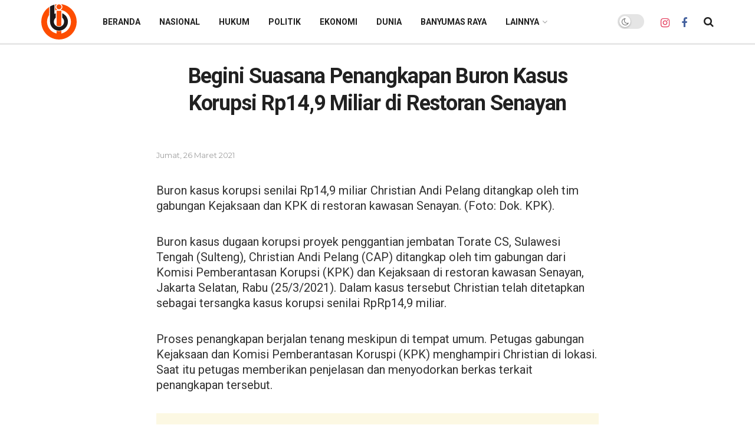

--- FILE ---
content_type: text/html; charset=UTF-8
request_url: https://indiebanyumas.com/begini-suasana-penangkapan-buron-kasus-korupsi-rp149-miliar-di-restoran-senayan/
body_size: 32418
content:
<!doctype html>
<!--[if lt IE 7]> <html class="no-js lt-ie9 lt-ie8 lt-ie7" lang="id" prefix="og: https://ogp.me/ns#"> <![endif]-->
<!--[if IE 7]>    <html class="no-js lt-ie9 lt-ie8" lang="id" prefix="og: https://ogp.me/ns#"> <![endif]-->
<!--[if IE 8]>    <html class="no-js lt-ie9" lang="id" prefix="og: https://ogp.me/ns#"> <![endif]-->
<!--[if IE 9]>    <html class="no-js lt-ie10" lang="id" prefix="og: https://ogp.me/ns#"> <![endif]-->
<!--[if gt IE 8]><!--> <html class="no-js" lang="id" prefix="og: https://ogp.me/ns#"> <!--<![endif]-->
<head>
    <!-- Google tag (gtag.js) -->
<script async src="https://www.googletagmanager.com/gtag/js?id=G-QQ8XQXKY4W"></script>
<script>
  window.dataLayer = window.dataLayer || [];
  function gtag(){dataLayer.push(arguments);}
  gtag('js', new Date());

  gtag('config', 'G-QQ8XQXKY4W');
</script>
    <meta http-equiv="Content-Type" content="text/html; charset=UTF-8" />
    <meta name='viewport' content='width=device-width, initial-scale=1, user-scalable=yes' />
    <link rel="profile" href="http://gmpg.org/xfn/11" />
    <link rel="pingback" href="https://indiebanyumas.com/xmlrpc.php" />
    <meta name="theme-color" content="#ff3c00">
             <meta name="msapplication-navbutton-color" content="#ff3c00">
             <meta name="apple-mobile-web-app-status-bar-style" content="#ff3c00"><meta property="og:type" content="article">
<meta property="og:title" content="Begini Suasana Penangkapan Buron Kasus Korupsi Rp14,9 Miliar di Restoran Senayan">
<meta property="og:site_name" content="INDIE BANYUMAS">
<meta property="og:description" content="Buron kasus korupsi senilai Rp14,9 miliar Christian Andi Pelang ditangkap oleh tim gabungan Kejaksaan dan KPK di restoran kawasan Senayan.">
<meta property="og:url" content="https://indiebanyumas.com/begini-suasana-penangkapan-buron-kasus-korupsi-rp149-miliar-di-restoran-senayan/">
<meta property="og:locale" content="id_ID">
<meta property="article:published_time" content="2021-03-26T10:58:46+07:00">
<meta property="article:modified_time" content="2021-03-26T10:58:46+07:00">
<meta property="article:author" content="https://indiebanyumas.com">
<meta property="article:section" content="Indie Banyumas">
<meta property="article:tag" content="Buron">
<meta property="article:tag" content="kasus korupsi">
<meta property="article:tag" content="Penangkapan">
<meta name="twitter:card" content="summary_large_image">
<meta name="twitter:title" content="Begini Suasana Penangkapan Buron Kasus Korupsi Rp14,9 Miliar di Restoran Senayan">
<meta name="twitter:description" content="Buron kasus korupsi senilai Rp14,9 miliar Christian Andi Pelang ditangkap oleh tim gabungan Kejaksaan dan KPK di restoran kawasan Senayan.">
<meta name="twitter:url" content="https://indiebanyumas.com/begini-suasana-penangkapan-buron-kasus-korupsi-rp149-miliar-di-restoran-senayan/">
<meta name="twitter:site" content="https://indiebanyumas.com">
			<script type="text/javascript">
			  var jnews_ajax_url = '/?ajax-request=jnews'
			</script>
			<script type="text/javascript">;window.jnews=window.jnews||{},window.jnews.library=window.jnews.library||{},window.jnews.library=function(){"use strict";var e=this;e.win=window,e.doc=document,e.noop=function(){},e.globalBody=e.doc.getElementsByTagName("body")[0],e.globalBody=e.globalBody?e.globalBody:e.doc,e.win.jnewsDataStorage=e.win.jnewsDataStorage||{_storage:new WeakMap,put:function(e,t,n){this._storage.has(e)||this._storage.set(e,new Map),this._storage.get(e).set(t,n)},get:function(e,t){return this._storage.get(e).get(t)},has:function(e,t){return this._storage.has(e)&&this._storage.get(e).has(t)},remove:function(e,t){var n=this._storage.get(e).delete(t);return 0===!this._storage.get(e).size&&this._storage.delete(e),n}},e.windowWidth=function(){return e.win.innerWidth||e.docEl.clientWidth||e.globalBody.clientWidth},e.windowHeight=function(){return e.win.innerHeight||e.docEl.clientHeight||e.globalBody.clientHeight},e.requestAnimationFrame=e.win.requestAnimationFrame||e.win.webkitRequestAnimationFrame||e.win.mozRequestAnimationFrame||e.win.msRequestAnimationFrame||window.oRequestAnimationFrame||function(e){return setTimeout(e,1e3/60)},e.cancelAnimationFrame=e.win.cancelAnimationFrame||e.win.webkitCancelAnimationFrame||e.win.webkitCancelRequestAnimationFrame||e.win.mozCancelAnimationFrame||e.win.msCancelRequestAnimationFrame||e.win.oCancelRequestAnimationFrame||function(e){clearTimeout(e)},e.classListSupport="classList"in document.createElement("_"),e.hasClass=e.classListSupport?function(e,t){return e.classList.contains(t)}:function(e,t){return e.className.indexOf(t)>=0},e.addClass=e.classListSupport?function(t,n){e.hasClass(t,n)||t.classList.add(n)}:function(t,n){e.hasClass(t,n)||(t.className+=" "+n)},e.removeClass=e.classListSupport?function(t,n){e.hasClass(t,n)&&t.classList.remove(n)}:function(t,n){e.hasClass(t,n)&&(t.className=t.className.replace(n,""))},e.objKeys=function(e){var t=[];for(var n in e)Object.prototype.hasOwnProperty.call(e,n)&&t.push(n);return t},e.isObjectSame=function(e,t){var n=!0;return JSON.stringify(e)!==JSON.stringify(t)&&(n=!1),n},e.extend=function(){for(var e,t,n,o=arguments[0]||{},i=1,a=arguments.length;i<a;i++)if(null!==(e=arguments[i]))for(t in e)o!==(n=e[t])&&void 0!==n&&(o[t]=n);return o},e.dataStorage=e.win.jnewsDataStorage,e.isVisible=function(e){return 0!==e.offsetWidth&&0!==e.offsetHeight||e.getBoundingClientRect().length},e.getHeight=function(e){return e.offsetHeight||e.clientHeight||e.getBoundingClientRect().height},e.getWidth=function(e){return e.offsetWidth||e.clientWidth||e.getBoundingClientRect().width},e.supportsPassive=!1;try{var t=Object.defineProperty({},"passive",{get:function(){e.supportsPassive=!0}});"createEvent"in e.doc?e.win.addEventListener("test",null,t):"fireEvent"in e.doc&&e.win.attachEvent("test",null)}catch(e){}e.passiveOption=!!e.supportsPassive&&{passive:!0},e.setStorage=function(e,t){e="jnews-"+e;var n={expired:Math.floor(((new Date).getTime()+432e5)/1e3)};t=Object.assign(n,t);localStorage.setItem(e,JSON.stringify(t))},e.getStorage=function(e){e="jnews-"+e;var t=localStorage.getItem(e);return null!==t&&0<t.length?JSON.parse(localStorage.getItem(e)):{}},e.expiredStorage=function(){var t,n="jnews-";for(var o in localStorage)o.indexOf(n)>-1&&"undefined"!==(t=e.getStorage(o.replace(n,""))).expired&&t.expired<Math.floor((new Date).getTime()/1e3)&&localStorage.removeItem(o)},e.addEvents=function(t,n,o){for(var i in n){var a=["touchstart","touchmove"].indexOf(i)>=0&&!o&&e.passiveOption;"createEvent"in e.doc?t.addEventListener(i,n[i],a):"fireEvent"in e.doc&&t.attachEvent("on"+i,n[i])}},e.removeEvents=function(t,n){for(var o in n)"createEvent"in e.doc?t.removeEventListener(o,n[o]):"fireEvent"in e.doc&&t.detachEvent("on"+o,n[o])},e.triggerEvents=function(t,n,o){var i;o=o||{detail:null};return"createEvent"in e.doc?(!(i=e.doc.createEvent("CustomEvent")||new CustomEvent(n)).initCustomEvent||i.initCustomEvent(n,!0,!1,o),void t.dispatchEvent(i)):"fireEvent"in e.doc?((i=e.doc.createEventObject()).eventType=n,void t.fireEvent("on"+i.eventType,i)):void 0},e.getParents=function(t,n){void 0===n&&(n=e.doc);for(var o=[],i=t.parentNode,a=!1;!a;)if(i){var r=i;r.querySelectorAll(n).length?a=!0:(o.push(r),i=r.parentNode)}else o=[],a=!0;return o},e.forEach=function(e,t,n){for(var o=0,i=e.length;o<i;o++)t.call(n,e[o],o)},e.getText=function(e){return e.innerText||e.textContent},e.setText=function(e,t){var n="object"==typeof t?t.innerText||t.textContent:t;e.innerText&&(e.innerText=n),e.textContent&&(e.textContent=n)},e.httpBuildQuery=function(t){return e.objKeys(t).reduce(function t(n){var o=arguments.length>1&&void 0!==arguments[1]?arguments[1]:null;return function(i,a){var r=n[a];a=encodeURIComponent(a);var s=o?"".concat(o,"[").concat(a,"]"):a;return null==r||"function"==typeof r?(i.push("".concat(s,"=")),i):["number","boolean","string"].includes(typeof r)?(i.push("".concat(s,"=").concat(encodeURIComponent(r))),i):(i.push(e.objKeys(r).reduce(t(r,s),[]).join("&")),i)}}(t),[]).join("&")},e.get=function(t,n,o,i){return o="function"==typeof o?o:e.noop,e.ajax("GET",t,n,o,i)},e.post=function(t,n,o,i){return o="function"==typeof o?o:e.noop,e.ajax("POST",t,n,o,i)},e.ajax=function(t,n,o,i,a){var r=new XMLHttpRequest,s=n,c=e.httpBuildQuery(o);if(t=-1!=["GET","POST"].indexOf(t)?t:"GET",r.open(t,s+("GET"==t?"?"+c:""),!0),"POST"==t&&r.setRequestHeader("Content-type","application/x-www-form-urlencoded"),r.setRequestHeader("X-Requested-With","XMLHttpRequest"),r.onreadystatechange=function(){4===r.readyState&&200<=r.status&&300>r.status&&"function"==typeof i&&i.call(void 0,r.response)},void 0!==a&&!a){return{xhr:r,send:function(){r.send("POST"==t?c:null)}}}return r.send("POST"==t?c:null),{xhr:r}},e.scrollTo=function(t,n,o){function i(e,t,n){this.start=this.position(),this.change=e-this.start,this.currentTime=0,this.increment=20,this.duration=void 0===n?500:n,this.callback=t,this.finish=!1,this.animateScroll()}return Math.easeInOutQuad=function(e,t,n,o){return(e/=o/2)<1?n/2*e*e+t:-n/2*(--e*(e-2)-1)+t},i.prototype.stop=function(){this.finish=!0},i.prototype.move=function(t){e.doc.documentElement.scrollTop=t,e.globalBody.parentNode.scrollTop=t,e.globalBody.scrollTop=t},i.prototype.position=function(){return e.doc.documentElement.scrollTop||e.globalBody.parentNode.scrollTop||e.globalBody.scrollTop},i.prototype.animateScroll=function(){this.currentTime+=this.increment;var t=Math.easeInOutQuad(this.currentTime,this.start,this.change,this.duration);this.move(t),this.currentTime<this.duration&&!this.finish?e.requestAnimationFrame.call(e.win,this.animateScroll.bind(this)):this.callback&&"function"==typeof this.callback&&this.callback()},new i(t,n,o)},e.unwrap=function(t){var n,o=t;e.forEach(t,(function(e,t){n?n+=e:n=e})),o.replaceWith(n)},e.performance={start:function(e){performance.mark(e+"Start")},stop:function(e){performance.mark(e+"End"),performance.measure(e,e+"Start",e+"End")}},e.fps=function(){var t=0,n=0,o=0;!function(){var i=t=0,a=0,r=0,s=document.getElementById("fpsTable"),c=function(t){void 0===document.getElementsByTagName("body")[0]?e.requestAnimationFrame.call(e.win,(function(){c(t)})):document.getElementsByTagName("body")[0].appendChild(t)};null===s&&((s=document.createElement("div")).style.position="fixed",s.style.top="120px",s.style.left="10px",s.style.width="100px",s.style.height="20px",s.style.border="1px solid black",s.style.fontSize="11px",s.style.zIndex="100000",s.style.backgroundColor="white",s.id="fpsTable",c(s));var l=function(){o++,n=Date.now(),(a=(o/(r=(n-t)/1e3)).toPrecision(2))!=i&&(i=a,s.innerHTML=i+"fps"),1<r&&(t=n,o=0),e.requestAnimationFrame.call(e.win,l)};l()}()},e.instr=function(e,t){for(var n=0;n<t.length;n++)if(-1!==e.toLowerCase().indexOf(t[n].toLowerCase()))return!0},e.winLoad=function(t,n){function o(o){if("complete"===e.doc.readyState||"interactive"===e.doc.readyState)return!o||n?setTimeout(t,n||1):t(o),1}o()||e.addEvents(e.win,{load:o})},e.docReady=function(t,n){function o(o){if("complete"===e.doc.readyState||"interactive"===e.doc.readyState)return!o||n?setTimeout(t,n||1):t(o),1}o()||e.addEvents(e.doc,{DOMContentLoaded:o})},e.fireOnce=function(){e.docReady((function(){e.assets=e.assets||[],e.assets.length&&(e.boot(),e.load_assets())}),50)},e.boot=function(){e.length&&e.doc.querySelectorAll("style[media]").forEach((function(e){"not all"==e.getAttribute("media")&&e.removeAttribute("media")}))},e.create_js=function(t,n){var o=e.doc.createElement("script");switch(o.setAttribute("src",t),n){case"defer":o.setAttribute("defer",!0);break;case"async":o.setAttribute("async",!0);break;case"deferasync":o.setAttribute("defer",!0),o.setAttribute("async",!0)}e.globalBody.appendChild(o)},e.load_assets=function(){"object"==typeof e.assets&&e.forEach(e.assets.slice(0),(function(t,n){var o="";t.defer&&(o+="defer"),t.async&&(o+="async"),e.create_js(t.url,o);var i=e.assets.indexOf(t);i>-1&&e.assets.splice(i,1)})),e.assets=jnewsoption.au_scripts=window.jnewsads=[]},e.setCookie=function(e,t,n){var o="";if(n){var i=new Date;i.setTime(i.getTime()+24*n*60*60*1e3),o="; expires="+i.toUTCString()}document.cookie=e+"="+(t||"")+o+"; path=/"},e.getCookie=function(e){for(var t=e+"=",n=document.cookie.split(";"),o=0;o<n.length;o++){for(var i=n[o];" "==i.charAt(0);)i=i.substring(1,i.length);if(0==i.indexOf(t))return i.substring(t.length,i.length)}return null},e.eraseCookie=function(e){document.cookie=e+"=; Path=/; Expires=Thu, 01 Jan 1970 00:00:01 GMT;"},e.docReady((function(){e.globalBody=e.globalBody==e.doc?e.doc.getElementsByTagName("body")[0]:e.globalBody,e.globalBody=e.globalBody?e.globalBody:e.doc})),e.winLoad((function(){e.winLoad((function(){var t=!1;if(void 0!==window.jnewsadmin)if(void 0!==window.file_version_checker){var n=e.objKeys(window.file_version_checker);n.length?n.forEach((function(e){t||"10.0.4"===window.file_version_checker[e]||(t=!0)})):t=!0}else t=!0;t&&(window.jnewsHelper.getMessage(),window.jnewsHelper.getNotice())}),2500)}))},window.jnews.library=new window.jnews.library;</script>
<!-- Optimasi Mesin Pencari oleh Rank Math - https://rankmath.com/ -->
<title>Begini Suasana Penangkapan Buron Kasus Korupsi Rp14,9 Miliar di Restoran Senayan - INDIE BANYUMAS</title>
<meta name="robots" content="follow, index, max-snippet:-1, max-video-preview:-1, max-image-preview:large"/>
<link rel="canonical" href="https://indiebanyumas.com/begini-suasana-penangkapan-buron-kasus-korupsi-rp149-miliar-di-restoran-senayan/" />
<meta property="og:locale" content="id_ID" />
<meta property="og:type" content="article" />
<meta property="og:title" content="Begini Suasana Penangkapan Buron Kasus Korupsi Rp14,9 Miliar di Restoran Senayan - INDIE BANYUMAS" />
<meta property="og:description" content="Buron kasus korupsi senilai Rp14,9 miliar Christian Andi Pelang ditangkap oleh tim gabungan Kejaksaan dan KPK di restoran kawasan Senayan. (Foto: Dok. KPK). Buron kasus dugaan korupsi proyek penggantian jembatan Torate CS, Sulawesi Tengah (Sulteng), Christian Andi Pelang (CAP) ditangkap oleh tim gabungan dari Komisi Pemberantasan Korupsi (KPK) dan Kejaksaan di restoran kawasan Senayan, Jakarta [&hellip;]" />
<meta property="og:url" content="https://indiebanyumas.com/begini-suasana-penangkapan-buron-kasus-korupsi-rp149-miliar-di-restoran-senayan/" />
<meta property="og:site_name" content="INDIE BANYUMAS" />
<meta property="article:tag" content="Buron" />
<meta property="article:tag" content="kasus korupsi" />
<meta property="article:tag" content="Penangkapan" />
<meta property="article:section" content="Indie Banyumas" />
<meta property="article:published_time" content="2021-03-26T10:58:46+07:00" />
<meta name="twitter:card" content="summary_large_image" />
<meta name="twitter:title" content="Begini Suasana Penangkapan Buron Kasus Korupsi Rp14,9 Miliar di Restoran Senayan - INDIE BANYUMAS" />
<meta name="twitter:description" content="Buron kasus korupsi senilai Rp14,9 miliar Christian Andi Pelang ditangkap oleh tim gabungan Kejaksaan dan KPK di restoran kawasan Senayan. (Foto: Dok. KPK). Buron kasus dugaan korupsi proyek penggantian jembatan Torate CS, Sulawesi Tengah (Sulteng), Christian Andi Pelang (CAP) ditangkap oleh tim gabungan dari Komisi Pemberantasan Korupsi (KPK) dan Kejaksaan di restoran kawasan Senayan, Jakarta [&hellip;]" />
<meta name="twitter:label1" content="Ditulis oleh" />
<meta name="twitter:data1" content="indiebanyumas" />
<meta name="twitter:label2" content="Waktunya membaca" />
<meta name="twitter:data2" content="1 menit" />
<script type="application/ld+json" class="rank-math-schema">{"@context":"https://schema.org","@graph":[{"@type":"Organization","@id":"https://indiebanyumas.com/#organization","name":"INDIE BANYUMAS","url":"https://indiebanyumas.com"},{"@type":"WebSite","@id":"https://indiebanyumas.com/#website","url":"https://indiebanyumas.com","name":"INDIE BANYUMAS","publisher":{"@id":"https://indiebanyumas.com/#organization"},"inLanguage":"id"},{"@type":"WebPage","@id":"https://indiebanyumas.com/begini-suasana-penangkapan-buron-kasus-korupsi-rp149-miliar-di-restoran-senayan/#webpage","url":"https://indiebanyumas.com/begini-suasana-penangkapan-buron-kasus-korupsi-rp149-miliar-di-restoran-senayan/","name":"Begini Suasana Penangkapan Buron Kasus Korupsi Rp14,9 Miliar di Restoran Senayan - INDIE BANYUMAS","datePublished":"2021-03-26T10:58:46+07:00","dateModified":"2021-03-26T10:58:46+07:00","isPartOf":{"@id":"https://indiebanyumas.com/#website"},"inLanguage":"id"},{"@type":"Person","@id":"https://indiebanyumas.com/author/indiebanyumas/","name":"indiebanyumas","url":"https://indiebanyumas.com/author/indiebanyumas/","image":{"@type":"ImageObject","@id":"https://secure.gravatar.com/avatar/06db84022f6c4773bdb6c323ea64eee864dcc0255efd4253016340298e7f4be3?s=96&amp;d=mm&amp;r=g","url":"https://secure.gravatar.com/avatar/06db84022f6c4773bdb6c323ea64eee864dcc0255efd4253016340298e7f4be3?s=96&amp;d=mm&amp;r=g","caption":"indiebanyumas","inLanguage":"id"},"sameAs":["https://indiebanyumas.com"],"worksFor":{"@id":"https://indiebanyumas.com/#organization"}},{"@type":"NewsArticle","headline":"Begini Suasana Penangkapan Buron Kasus Korupsi Rp14,9 Miliar di Restoran Senayan - INDIE BANYUMAS","datePublished":"2021-03-26T10:58:46+07:00","dateModified":"2021-03-26T10:58:46+07:00","author":{"@id":"https://indiebanyumas.com/author/indiebanyumas/","name":"indiebanyumas"},"publisher":{"@id":"https://indiebanyumas.com/#organization"},"description":"Buron kasus korupsi senilai Rp14,9 miliar Christian Andi Pelang ditangkap oleh tim gabungan Kejaksaan dan KPK di restoran kawasan Senayan. (Foto: Dok. KPK).","name":"Begini Suasana Penangkapan Buron Kasus Korupsi Rp14,9 Miliar di Restoran Senayan - INDIE BANYUMAS","@id":"https://indiebanyumas.com/begini-suasana-penangkapan-buron-kasus-korupsi-rp149-miliar-di-restoran-senayan/#richSnippet","isPartOf":{"@id":"https://indiebanyumas.com/begini-suasana-penangkapan-buron-kasus-korupsi-rp149-miliar-di-restoran-senayan/#webpage"},"inLanguage":"id","mainEntityOfPage":{"@id":"https://indiebanyumas.com/begini-suasana-penangkapan-buron-kasus-korupsi-rp149-miliar-di-restoran-senayan/#webpage"}}]}</script>
<!-- /Plugin WordPress Rank Math SEO -->

<link rel='dns-prefetch' href='//www.googletagmanager.com' />
<link rel='dns-prefetch' href='//fonts.googleapis.com' />
<link rel='dns-prefetch' href='//pagead2.googlesyndication.com' />
<link rel='preconnect' href='https://fonts.gstatic.com' />
<link rel="alternate" type="application/rss+xml" title="INDIE BANYUMAS &raquo; Feed" href="https://indiebanyumas.com/feed/" />
<link rel="alternate" type="application/rss+xml" title="INDIE BANYUMAS &raquo; Umpan Komentar" href="https://indiebanyumas.com/comments/feed/" />
<link rel="alternate" title="oEmbed (JSON)" type="application/json+oembed" href="https://indiebanyumas.com/wp-json/oembed/1.0/embed?url=https%3A%2F%2Findiebanyumas.com%2Fbegini-suasana-penangkapan-buron-kasus-korupsi-rp149-miliar-di-restoran-senayan%2F" />
<link rel="alternate" title="oEmbed (XML)" type="text/xml+oembed" href="https://indiebanyumas.com/wp-json/oembed/1.0/embed?url=https%3A%2F%2Findiebanyumas.com%2Fbegini-suasana-penangkapan-buron-kasus-korupsi-rp149-miliar-di-restoran-senayan%2F&#038;format=xml" />
<style id='wp-img-auto-sizes-contain-inline-css' type='text/css'>
img:is([sizes=auto i],[sizes^="auto," i]){contain-intrinsic-size:3000px 1500px}
/*# sourceURL=wp-img-auto-sizes-contain-inline-css */
</style>

<style id='wp-emoji-styles-inline-css' type='text/css'>

	img.wp-smiley, img.emoji {
		display: inline !important;
		border: none !important;
		box-shadow: none !important;
		height: 1em !important;
		width: 1em !important;
		margin: 0 0.07em !important;
		vertical-align: -0.1em !important;
		background: none !important;
		padding: 0 !important;
	}
/*# sourceURL=wp-emoji-styles-inline-css */
</style>
<link rel='stylesheet' id='js_composer_front-css' href='https://indiebanyumas.com/wp-content/plugins/js_composer/assets/css/js_composer.min.css?ver=8.6.1' type='text/css' media='all' />
<link rel='stylesheet' id='jeg_customizer_font-css' href='//fonts.googleapis.com/css?family=Montserrat%3Aregular%7CRoboto%3Aregular%2C700&#038;display=swap&#038;ver=1.3.0' type='text/css' media='all' />
<link rel='stylesheet' id='font-awesome-css' href='https://indiebanyumas.com/wp-content/themes/jnews/assets/fonts/font-awesome/font-awesome.min.css?ver=11.2.1' type='text/css' media='all' />
<link rel='stylesheet' id='jnews-icon-css' href='https://indiebanyumas.com/wp-content/themes/jnews/assets/fonts/jegicon/jegicon.css?ver=11.2.1' type='text/css' media='all' />
<link rel='stylesheet' id='jscrollpane-css' href='https://indiebanyumas.com/wp-content/themes/jnews/assets/css/jquery.jscrollpane.css?ver=11.2.1' type='text/css' media='all' />
<link rel='stylesheet' id='oknav-css' href='https://indiebanyumas.com/wp-content/themes/jnews/assets/css/okayNav.css?ver=11.2.1' type='text/css' media='all' />
<link rel='stylesheet' id='magnific-popup-css' href='https://indiebanyumas.com/wp-content/themes/jnews/assets/css/magnific-popup.css?ver=11.2.1' type='text/css' media='all' />
<link rel='stylesheet' id='chosen-css' href='https://indiebanyumas.com/wp-content/themes/jnews/assets/css/chosen/chosen.css?ver=11.2.1' type='text/css' media='all' />
<link rel='stylesheet' id='jnews-main-css' href='https://indiebanyumas.com/wp-content/themes/jnews/assets/css/main.css?ver=11.2.1' type='text/css' media='all' />
<link rel='stylesheet' id='jnews-pages-css' href='https://indiebanyumas.com/wp-content/themes/jnews/assets/css/pages.css?ver=11.2.1' type='text/css' media='all' />
<link rel='stylesheet' id='jnews-single-css' href='https://indiebanyumas.com/wp-content/themes/jnews/assets/css/single.css?ver=11.2.1' type='text/css' media='all' />
<link rel='stylesheet' id='jnews-responsive-css' href='https://indiebanyumas.com/wp-content/themes/jnews/assets/css/responsive.css?ver=11.2.1' type='text/css' media='all' />
<link rel='stylesheet' id='jnews-pb-temp-css' href='https://indiebanyumas.com/wp-content/themes/jnews/assets/css/pb-temp.css?ver=11.2.1' type='text/css' media='all' />
<link rel='stylesheet' id='jnews-js-composer-css' href='https://indiebanyumas.com/wp-content/themes/jnews/assets/css/js-composer-frontend.css?ver=11.2.1' type='text/css' media='all' />
<link rel='stylesheet' id='jnews-style-css' href='https://indiebanyumas.com/wp-content/themes/jnews/style.css?ver=11.2.1' type='text/css' media='all' />
<link rel='stylesheet' id='jnews-darkmode-css' href='https://indiebanyumas.com/wp-content/themes/jnews/assets/css/darkmode.css?ver=11.2.1' type='text/css' media='all' />
<link rel='stylesheet' id='wp-block-paragraph-css' href='https://indiebanyumas.com/wp-includes/blocks/paragraph/style.css?ver=6.9' type='text/css' media='all' />
<link rel='stylesheet' id='jnews-select-share-css' href='https://indiebanyumas.com/wp-content/plugins/jnews-social-share/assets/css/plugin.css' type='text/css' media='all' />
<script type="text/javascript" src="https://indiebanyumas.com/wp-includes/js/jquery/jquery.js?ver=3.7.1" id="jquery-core-js"></script>
<script type="text/javascript" src="https://indiebanyumas.com/wp-includes/js/jquery/jquery-migrate.js?ver=3.4.1" id="jquery-migrate-js"></script>

<!-- Potongan tag Google (gtag.js) ditambahkan oleh Site Kit -->
<!-- Snippet Google Analytics telah ditambahkan oleh Site Kit -->
<script type="text/javascript" src="https://www.googletagmanager.com/gtag/js?id=G-2PWQG52GBW" id="google_gtagjs-js" async></script>
<script type="text/javascript" id="google_gtagjs-js-after">
/* <![CDATA[ */
window.dataLayer = window.dataLayer || [];function gtag(){dataLayer.push(arguments);}
gtag("set","linker",{"domains":["indiebanyumas.com"]});
gtag("js", new Date());
gtag("set", "developer_id.dZTNiMT", true);
gtag("config", "G-2PWQG52GBW");
 window._googlesitekit = window._googlesitekit || {}; window._googlesitekit.throttledEvents = []; window._googlesitekit.gtagEvent = (name, data) => { var key = JSON.stringify( { name, data } ); if ( !! window._googlesitekit.throttledEvents[ key ] ) { return; } window._googlesitekit.throttledEvents[ key ] = true; setTimeout( () => { delete window._googlesitekit.throttledEvents[ key ]; }, 5 ); gtag( "event", name, { ...data, event_source: "site-kit" } ); }; 
//# sourceURL=google_gtagjs-js-after
/* ]]> */
</script>
<script></script><link rel="https://api.w.org/" href="https://indiebanyumas.com/wp-json/" /><link rel="alternate" title="JSON" type="application/json" href="https://indiebanyumas.com/wp-json/wp/v2/posts/4353" /><link rel="EditURI" type="application/rsd+xml" title="RSD" href="https://indiebanyumas.com/xmlrpc.php?rsd" />
<meta name="generator" content="WordPress 6.9" />
<link rel='shortlink' href='https://indiebanyumas.com/?p=4353' />
<meta name="generator" content="Site Kit by Google 1.168.0" />
<!-- Meta tag Google AdSense ditambahkan oleh Site Kit -->
<meta name="google-adsense-platform-account" content="ca-host-pub-2644536267352236">
<meta name="google-adsense-platform-domain" content="sitekit.withgoogle.com">
<!-- Akhir tag meta Google AdSense yang ditambahkan oleh Site Kit -->
<meta name="generator" content="Powered by WPBakery Page Builder - drag and drop page builder for WordPress."/>

<!-- Snippet Google AdSense telah ditambahkan oleh Site Kit -->
<script type="text/javascript" async="async" src="https://pagead2.googlesyndication.com/pagead/js/adsbygoogle.js?client=ca-pub-4404874244544127&amp;host=ca-host-pub-2644536267352236" crossorigin="anonymous"></script>

<!-- Snippet Google AdSense penutup telah ditambahkan oleh Site Kit -->
<script type='application/ld+json'>{"@context":"http:\/\/schema.org","@type":"Organization","@id":"https:\/\/indiebanyumas.com\/#organization","url":"https:\/\/indiebanyumas.com\/","name":"indiebanyumas.com","logo":{"@type":"ImageObject","url":"https:\/\/infofinance.id\/wp-content\/uploads\/2020\/04\/logo-info-finance-d-1.png"},"sameAs":["https:\/\/www.instagram.com\/indiebanyumas_","https:\/\/www.facebook.com\/indie.banyumas"]}</script>
<script type='application/ld+json'>{"@context":"http:\/\/schema.org","@type":"WebSite","@id":"https:\/\/indiebanyumas.com\/#website","url":"https:\/\/indiebanyumas.com\/","name":"indiebanyumas.com","potentialAction":{"@type":"SearchAction","target":"https:\/\/indiebanyumas.com\/?s={search_term_string}","query-input":"required name=search_term_string"}}</script>
<link rel="icon" href="https://indiebanyumas.com/wp-content/uploads/2025/10/icon-indie-banyuumas-50x50.png" sizes="32x32" />
<link rel="icon" href="https://indiebanyumas.com/wp-content/uploads/2025/10/icon-indie-banyuumas.png" sizes="192x192" />
<link rel="apple-touch-icon" href="https://indiebanyumas.com/wp-content/uploads/2025/10/icon-indie-banyuumas.png" />
<meta name="msapplication-TileImage" content="https://indiebanyumas.com/wp-content/uploads/2025/10/icon-indie-banyuumas.png" />
<style type="text/css" data-type="vc_shortcodes-custom-css">.vc_custom_1620130043259{padding-top: 50px !important;padding-bottom: 50px !important;}.vc_custom_1620130087525{padding-top: 50px !important;padding-bottom: 50px !important;}</style><style type="text/css" data-type="vc_custom-css">.custom_post_template h1.jeg_post_title {
    text-align: center;
    font-size: 36px;
    line-height: 1.3;
    font-weight: 500;
    margin: 0 0 .4em;
    letter-spacing: -.03em;
}

.custom_post_template h2.jeg_post_subtitle {
    text-align: left;
    font-size: 22px;
    font-style: normal;
    line-height: 1.5;
    font-weight: 400;
    color: #000;
    margin: 0 0 .4em;
    letter-spacing: -.04em;
}</style><style type="text/css" data-type="vc_shortcodes-custom-css">.vc_custom_1720989738555{padding-top: 10px !important;padding-bottom: 10px !important;}</style><noscript><style> .wpb_animate_when_almost_visible { opacity: 1; }</style></noscript><style id='wp-block-image-inline-css' type='text/css'>
.wp-block-image>a,.wp-block-image>figure>a{
  display:inline-block;
}
.wp-block-image img{
  box-sizing:border-box;
  height:auto;
  max-width:100%;
  vertical-align:bottom;
}
@media not (prefers-reduced-motion){
  .wp-block-image img.hide{
    visibility:hidden;
  }
  .wp-block-image img.show{
    animation:show-content-image .4s;
  }
}
.wp-block-image[style*=border-radius] img,.wp-block-image[style*=border-radius]>a{
  border-radius:inherit;
}
.wp-block-image.has-custom-border img{
  box-sizing:border-box;
}
.wp-block-image.aligncenter{
  text-align:center;
}
.wp-block-image.alignfull>a,.wp-block-image.alignwide>a{
  width:100%;
}
.wp-block-image.alignfull img,.wp-block-image.alignwide img{
  height:auto;
  width:100%;
}
.wp-block-image .aligncenter,.wp-block-image .alignleft,.wp-block-image .alignright,.wp-block-image.aligncenter,.wp-block-image.alignleft,.wp-block-image.alignright{
  display:table;
}
.wp-block-image .aligncenter>figcaption,.wp-block-image .alignleft>figcaption,.wp-block-image .alignright>figcaption,.wp-block-image.aligncenter>figcaption,.wp-block-image.alignleft>figcaption,.wp-block-image.alignright>figcaption{
  caption-side:bottom;
  display:table-caption;
}
.wp-block-image .alignleft{
  float:left;
  margin:.5em 1em .5em 0;
}
.wp-block-image .alignright{
  float:right;
  margin:.5em 0 .5em 1em;
}
.wp-block-image .aligncenter{
  margin-left:auto;
  margin-right:auto;
}
.wp-block-image :where(figcaption){
  margin-bottom:1em;
  margin-top:.5em;
}
.wp-block-image.is-style-circle-mask img{
  border-radius:9999px;
}
@supports ((-webkit-mask-image:none) or (mask-image:none)) or (-webkit-mask-image:none){
  .wp-block-image.is-style-circle-mask img{
    border-radius:0;
    -webkit-mask-image:url('data:image/svg+xml;utf8,<svg viewBox="0 0 100 100" xmlns="http://www.w3.org/2000/svg"><circle cx="50" cy="50" r="50"/></svg>');
            mask-image:url('data:image/svg+xml;utf8,<svg viewBox="0 0 100 100" xmlns="http://www.w3.org/2000/svg"><circle cx="50" cy="50" r="50"/></svg>');
    mask-mode:alpha;
    -webkit-mask-position:center;
            mask-position:center;
    -webkit-mask-repeat:no-repeat;
            mask-repeat:no-repeat;
    -webkit-mask-size:contain;
            mask-size:contain;
  }
}

:root :where(.wp-block-image.is-style-rounded img,.wp-block-image .is-style-rounded img){
  border-radius:9999px;
}

.wp-block-image figure{
  margin:0;
}

.wp-lightbox-container{
  display:flex;
  flex-direction:column;
  position:relative;
}
.wp-lightbox-container img{
  cursor:zoom-in;
}
.wp-lightbox-container img:hover+button{
  opacity:1;
}
.wp-lightbox-container button{
  align-items:center;
  backdrop-filter:blur(16px) saturate(180%);
  background-color:#5a5a5a40;
  border:none;
  border-radius:4px;
  cursor:zoom-in;
  display:flex;
  height:20px;
  justify-content:center;
  opacity:0;
  padding:0;
  position:absolute;
  right:16px;
  text-align:center;
  top:16px;
  width:20px;
  z-index:100;
}
@media not (prefers-reduced-motion){
  .wp-lightbox-container button{
    transition:opacity .2s ease;
  }
}
.wp-lightbox-container button:focus-visible{
  outline:3px auto #5a5a5a40;
  outline:3px auto -webkit-focus-ring-color;
  outline-offset:3px;
}
.wp-lightbox-container button:hover{
  cursor:pointer;
  opacity:1;
}
.wp-lightbox-container button:focus{
  opacity:1;
}
.wp-lightbox-container button:focus,.wp-lightbox-container button:hover,.wp-lightbox-container button:not(:hover):not(:active):not(.has-background){
  background-color:#5a5a5a40;
  border:none;
}

.wp-lightbox-overlay{
  box-sizing:border-box;
  cursor:zoom-out;
  height:100vh;
  left:0;
  overflow:hidden;
  position:fixed;
  top:0;
  visibility:hidden;
  width:100%;
  z-index:100000;
}
.wp-lightbox-overlay .close-button{
  align-items:center;
  cursor:pointer;
  display:flex;
  justify-content:center;
  min-height:40px;
  min-width:40px;
  padding:0;
  position:absolute;
  right:calc(env(safe-area-inset-right) + 16px);
  top:calc(env(safe-area-inset-top) + 16px);
  z-index:5000000;
}
.wp-lightbox-overlay .close-button:focus,.wp-lightbox-overlay .close-button:hover,.wp-lightbox-overlay .close-button:not(:hover):not(:active):not(.has-background){
  background:none;
  border:none;
}
.wp-lightbox-overlay .lightbox-image-container{
  height:var(--wp--lightbox-container-height);
  left:50%;
  overflow:hidden;
  position:absolute;
  top:50%;
  transform:translate(-50%, -50%);
  transform-origin:top left;
  width:var(--wp--lightbox-container-width);
  z-index:9999999999;
}
.wp-lightbox-overlay .wp-block-image{
  align-items:center;
  box-sizing:border-box;
  display:flex;
  height:100%;
  justify-content:center;
  margin:0;
  position:relative;
  transform-origin:0 0;
  width:100%;
  z-index:3000000;
}
.wp-lightbox-overlay .wp-block-image img{
  height:var(--wp--lightbox-image-height);
  min-height:var(--wp--lightbox-image-height);
  min-width:var(--wp--lightbox-image-width);
  width:var(--wp--lightbox-image-width);
}
.wp-lightbox-overlay .wp-block-image figcaption{
  display:none;
}
.wp-lightbox-overlay button{
  background:none;
  border:none;
}
.wp-lightbox-overlay .scrim{
  background-color:#fff;
  height:100%;
  opacity:.9;
  position:absolute;
  width:100%;
  z-index:2000000;
}
.wp-lightbox-overlay.active{
  visibility:visible;
}
@media not (prefers-reduced-motion){
  .wp-lightbox-overlay.active{
    animation:turn-on-visibility .25s both;
  }
  .wp-lightbox-overlay.active img{
    animation:turn-on-visibility .35s both;
  }
  .wp-lightbox-overlay.show-closing-animation:not(.active){
    animation:turn-off-visibility .35s both;
  }
  .wp-lightbox-overlay.show-closing-animation:not(.active) img{
    animation:turn-off-visibility .25s both;
  }
  .wp-lightbox-overlay.zoom.active{
    animation:none;
    opacity:1;
    visibility:visible;
  }
  .wp-lightbox-overlay.zoom.active .lightbox-image-container{
    animation:lightbox-zoom-in .4s;
  }
  .wp-lightbox-overlay.zoom.active .lightbox-image-container img{
    animation:none;
  }
  .wp-lightbox-overlay.zoom.active .scrim{
    animation:turn-on-visibility .4s forwards;
  }
  .wp-lightbox-overlay.zoom.show-closing-animation:not(.active){
    animation:none;
  }
  .wp-lightbox-overlay.zoom.show-closing-animation:not(.active) .lightbox-image-container{
    animation:lightbox-zoom-out .4s;
  }
  .wp-lightbox-overlay.zoom.show-closing-animation:not(.active) .lightbox-image-container img{
    animation:none;
  }
  .wp-lightbox-overlay.zoom.show-closing-animation:not(.active) .scrim{
    animation:turn-off-visibility .4s forwards;
  }
}

@keyframes show-content-image{
  0%{
    visibility:hidden;
  }
  99%{
    visibility:hidden;
  }
  to{
    visibility:visible;
  }
}
@keyframes turn-on-visibility{
  0%{
    opacity:0;
  }
  to{
    opacity:1;
  }
}
@keyframes turn-off-visibility{
  0%{
    opacity:1;
    visibility:visible;
  }
  99%{
    opacity:0;
    visibility:visible;
  }
  to{
    opacity:0;
    visibility:hidden;
  }
}
@keyframes lightbox-zoom-in{
  0%{
    transform:translate(calc((-100vw + var(--wp--lightbox-scrollbar-width))/2 + var(--wp--lightbox-initial-left-position)), calc(-50vh + var(--wp--lightbox-initial-top-position))) scale(var(--wp--lightbox-scale));
  }
  to{
    transform:translate(-50%, -50%) scale(1);
  }
}
@keyframes lightbox-zoom-out{
  0%{
    transform:translate(-50%, -50%) scale(1);
    visibility:visible;
  }
  99%{
    visibility:visible;
  }
  to{
    transform:translate(calc((-100vw + var(--wp--lightbox-scrollbar-width))/2 + var(--wp--lightbox-initial-left-position)), calc(-50vh + var(--wp--lightbox-initial-top-position))) scale(var(--wp--lightbox-scale));
    visibility:hidden;
  }
}
/*# sourceURL=https://indiebanyumas.com/wp-includes/blocks/image/style.css */
</style>
<link rel='stylesheet' id='vc_animate-css-css' href='https://indiebanyumas.com/wp-content/plugins/js_composer/assets/lib/vendor/dist/animate.css/animate.min.css?ver=8.6.1' type='text/css' media='all' />
</head>
<body class="wp-singular post-template-default single single-post postid-4353 single-format-standard wp-embed-responsive wp-theme-jnews jeg_toggle_light jnews jsc_normal wpb-js-composer js-comp-ver-8.6.1 vc_responsive">
    
    
    <div class="jeg_ad jeg_ad_top jnews_header_top_ads">
        <div class='ads-wrapper  '></div>    </div>

    <!-- The Main Wrapper
    ============================================= -->
    <div class="jeg_viewport">

        
        <div class="jeg_header_wrapper">
            <div class="jeg_header_instagram_wrapper">
    </div>

<!-- HEADER -->
<div class="jeg_header normal">
    <div class="jeg_midbar jeg_container jeg_navbar_wrapper normal">
    <div class="container">
        <div class="jeg_nav_row">
            
                <div class="jeg_nav_col jeg_nav_left jeg_nav_normal">
                    <div class="item_wrap jeg_nav_alignleft">
                        <div class="jeg_nav_item jeg_logo jeg_desktop_logo">
			<div class="site-title">
			<a href="https://indiebanyumas.com/" style="padding: 5px 0px 5px 0px;">
				<img class='jeg_logo_img' src="https://indiebanyumas.com/wp-content/uploads/2025/10/logo-indiebanyumas.svg"  alt="INDIE BANYUMAS"data-light-src="https://indiebanyumas.com/wp-content/uploads/2025/10/logo-indiebanyumas.svg" data-light-srcset="https://indiebanyumas.com/wp-content/uploads/2025/10/logo-indiebanyumas.svg 1x,  2x" data-dark-src="https://indiebanyumas.com/wp-content/uploads/2025/10/logo-indiebanyumas-wh.svg" data-dark-srcset="https://indiebanyumas.com/wp-content/uploads/2025/10/logo-indiebanyumas-wh.svg 1x,  2x">			</a>
		</div>
	</div>
                    </div>
                </div>

                
                <div class="jeg_nav_col jeg_nav_center jeg_nav_grow">
                    <div class="item_wrap jeg_nav_alignleft">
                        <div class="jeg_nav_item jeg_main_menu_wrapper">
<div class="jeg_mainmenu_wrap"><ul class="jeg_menu jeg_main_menu jeg_menu_style_2" data-animation="animate"><li id="menu-item-226" class="menu-item menu-item-type-post_type menu-item-object-page menu-item-home menu-item-226 bgnav" data-item-row="default" ><a href="https://indiebanyumas.com/">BERANDA</a></li>
<li id="menu-item-30535" class="menu-item menu-item-type-taxonomy menu-item-object-category menu-item-30535 bgnav" data-item-row="default" ><a href="https://indiebanyumas.com/topik/nasional/">NASIONAL</a></li>
<li id="menu-item-30536" class="menu-item menu-item-type-taxonomy menu-item-object-category menu-item-30536 bgnav" data-item-row="default" ><a href="https://indiebanyumas.com/topik/hukum-2/">HUKUM</a></li>
<li id="menu-item-30537" class="menu-item menu-item-type-taxonomy menu-item-object-category menu-item-30537 bgnav" data-item-row="default" ><a href="https://indiebanyumas.com/topik/politik-2/">POLITIK</a></li>
<li id="menu-item-30538" class="menu-item menu-item-type-taxonomy menu-item-object-category menu-item-30538 bgnav" data-item-row="default" ><a href="https://indiebanyumas.com/topik/ekonomi-2/">EKONOMI</a></li>
<li id="menu-item-30539" class="menu-item menu-item-type-taxonomy menu-item-object-category menu-item-30539 bgnav" data-item-row="default" ><a href="https://indiebanyumas.com/topik/dunia-2/">DUNIA</a></li>
<li id="menu-item-30540" class="menu-item menu-item-type-taxonomy menu-item-object-category menu-item-30540 bgnav" data-item-row="default" ><a href="https://indiebanyumas.com/topik/banyumasraya-2/">BANYUMAS RAYA</a></li>
<li id="menu-item-30541" class="menu-item menu-item-type-taxonomy menu-item-object-category menu-item-has-children menu-item-30541 bgnav" data-item-row="default" ><a href="https://indiebanyumas.com/topik/lainnya/">LAINNYA</a>
<ul class="sub-menu">
	<li id="menu-item-30542" class="menu-item menu-item-type-taxonomy menu-item-object-category menu-item-30542 bgnav" data-item-row="default" ><a href="https://indiebanyumas.com/topik/catatan-redaksi/">CATATAN REDAKSI</a></li>
</ul>
</li>
</ul></div></div>
                    </div>
                </div>

                
                <div class="jeg_nav_col jeg_nav_right jeg_nav_normal">
                    <div class="item_wrap jeg_nav_alignright">
                        <div class="jeg_nav_item jeg_dark_mode">
                    <label class="dark_mode_switch">
                        <input type="checkbox" class="jeg_dark_mode_toggle" >
                        <span class="slider round"></span>
                    </label>
                 </div>			<div
				class="jeg_nav_item socials_widget jeg_social_icon_block nobg">
				<a href="https://www.instagram.com/indiebanyumas_" target='_blank' rel='external noopener nofollow' class="jeg_instagram"><i class="fa fa-instagram"></i> </a><a href="https://www.facebook.com/indie.banyumas" target='_blank' rel='external noopener nofollow' class="jeg_facebook"><i class="fa fa-facebook"></i> </a>			</div>
			<!-- Search Icon -->
<div class="jeg_nav_item jeg_search_wrapper search_icon jeg_search_popup_expand">
    <a href="#" class="jeg_search_toggle"><i class="fa fa-search"></i></a>
    <form action="https://indiebanyumas.com/" method="get" class="jeg_search_form" target="_top">
    <input name="s" class="jeg_search_input" placeholder="Cari..." type="text" value="" autocomplete="off">
    <button aria-label="Search Button" type="submit" class="jeg_search_button btn"><i class="fa fa-search"></i></button>
</form>
<!-- jeg_search_hide with_result no_result -->
<div class="jeg_search_result jeg_search_hide with_result">
    <div class="search-result-wrapper">
    </div>
    <div class="search-link search-noresult">
        Tidak ada hasil    </div>
    <div class="search-link search-all-button">
        <i class="fa fa-search"></i> Lihat semua hasil    </div>
</div></div>                    </div>
                </div>

                        </div>
    </div>
</div></div><!-- /.jeg_header -->        </div>

        <div class="jeg_header_sticky">
            <div class="sticky_blankspace"></div>
<div class="jeg_header normal">
    <div class="jeg_container">
        <div data-mode="scroll" class="jeg_stickybar jeg_navbar jeg_navbar_wrapper jeg_navbar_normal jeg_navbar_shadow jeg_navbar_fitwidth jeg_navbar_normal">
            <div class="container">
    <div class="jeg_nav_row">
        
            <div class="jeg_nav_col jeg_nav_left jeg_nav_normal">
                <div class="item_wrap jeg_nav_alignleft">
                    <div class="jeg_nav_item jeg_nav_icon">
    <a href="#" class="toggle_btn jeg_mobile_toggle">
    	<span></span><span></span><span></span>
    </a>
</div>                </div>
            </div>

            
            <div class="jeg_nav_col jeg_nav_center jeg_nav_grow">
                <div class="item_wrap jeg_nav_aligncenter">
                    <div class="jeg_nav_item jeg_logo">
    <div class="site-title">
    	<a href="https://indiebanyumas.com/">
    	    <img class='jeg_logo_img' src="https://indiebanyumas.com/wp-content/uploads/2025/10/logo-indiebanyumas.svg"  alt="INDIE BANYUMAS"data-light-src="https://indiebanyumas.com/wp-content/uploads/2025/10/logo-indiebanyumas.svg" data-light-srcset="https://indiebanyumas.com/wp-content/uploads/2025/10/logo-indiebanyumas.svg 1x,  2x" data-dark-src="https://indiebanyumas.com/wp-content/uploads/2025/10/logo-indiebanyumas-wh.svg" data-dark-srcset="https://indiebanyumas.com/wp-content/uploads/2025/10/logo-indiebanyumas-wh.svg 1x,  2x">    	</a>
    </div>
</div>                </div>
            </div>

            
            <div class="jeg_nav_col jeg_nav_right jeg_nav_normal">
                <div class="item_wrap jeg_nav_alignright">
                    			<div
				class="jeg_nav_item socials_widget jeg_social_icon_block nobg">
				<a href="https://www.instagram.com/indiebanyumas_" target='_blank' rel='external noopener nofollow' class="jeg_instagram"><i class="fa fa-instagram"></i> </a><a href="https://www.facebook.com/indie.banyumas" target='_blank' rel='external noopener nofollow' class="jeg_facebook"><i class="fa fa-facebook"></i> </a>			</div>
			<div class="jeg_separator separator1"></div><!-- Search Icon -->
<div class="jeg_nav_item jeg_search_wrapper search_icon jeg_search_popup_expand">
    <a href="#" class="jeg_search_toggle"><i class="fa fa-search"></i></a>
    <form action="https://indiebanyumas.com/" method="get" class="jeg_search_form" target="_top">
    <input name="s" class="jeg_search_input" placeholder="Cari..." type="text" value="" autocomplete="off">
    <button aria-label="Search Button" type="submit" class="jeg_search_button btn"><i class="fa fa-search"></i></button>
</form>
<!-- jeg_search_hide with_result no_result -->
<div class="jeg_search_result jeg_search_hide with_result">
    <div class="search-result-wrapper">
    </div>
    <div class="search-link search-noresult">
        Tidak ada hasil    </div>
    <div class="search-link search-all-button">
        <i class="fa fa-search"></i> Lihat semua hasil    </div>
</div></div>                </div>
            </div>

                </div>
</div>        </div>
    </div>
</div>
        </div>

        <div class="jeg_navbar_mobile_wrapper">
            <div class="jeg_navbar_mobile" data-mode="scroll">
    <div class="jeg_mobile_bottombar jeg_mobile_midbar jeg_container normal">
    <div class="container">
        <div class="jeg_nav_row">
            
                <div class="jeg_nav_col jeg_nav_left jeg_nav_normal">
                    <div class="item_wrap jeg_nav_alignleft">
                        <div class="jeg_nav_item">
    <a href="#" class="toggle_btn jeg_mobile_toggle"><i class="fa fa-bars"></i></a>
</div>                    </div>
                </div>

                
                <div class="jeg_nav_col jeg_nav_center jeg_nav_grow">
                    <div class="item_wrap jeg_nav_aligncenter">
                        <div class="jeg_nav_item jeg_mobile_logo">
			<div class="site-title">
	    	<a href="https://indiebanyumas.com/">
		        <img class='jeg_logo_img' src="https://indiebanyumas.com/wp-content/uploads/2025/10/logo-indiebanyumas.svg"  alt="INDIE BANYUMAS"data-light-src="https://indiebanyumas.com/wp-content/uploads/2025/10/logo-indiebanyumas.svg" data-light-srcset="https://indiebanyumas.com/wp-content/uploads/2025/10/logo-indiebanyumas.svg 1x,  2x" data-dark-src="https://indiebanyumas.com/wp-content/uploads/2025/10/logo-indiebanyumas-wh.svg" data-dark-srcset="https://indiebanyumas.com/wp-content/uploads/2025/10/logo-indiebanyumas-wh.svg 1x,  2x">		    </a>
	    </div>
	</div>                    </div>
                </div>

                
                <div class="jeg_nav_col jeg_nav_right jeg_nav_normal">
                    <div class="item_wrap jeg_nav_alignright">
                        <div class="jeg_nav_item jeg_dark_mode">
                    <label class="dark_mode_switch">
                        <input type="checkbox" class="jeg_dark_mode_toggle" >
                        <span class="slider round"></span>
                    </label>
                 </div>                    </div>
                </div>

                        </div>
    </div>
</div></div>
<div class="sticky_blankspace" style="height: 51px;"></div>        </div>

        <div class="jeg_ad jeg_ad_top jnews_header_bottom_ads">
            <div class='ads-wrapper  '></div>        </div>

            <div class="post-wrapper">

        <div class="post-wrap" >

            
            <div class="jeg_main ">
                <div class="jeg_container">
                    <div class="jeg_content">
	<div class="jeg_vc_content custom_post_template">
		<div class="row vc_row wpb_row vc_row-fluid wpb_animate_when_almost_visible wpb_fadeIn fadeIn"><div class="jeg-vc-wrapper"><div class="wpb_column jeg_column vc_column_container vc_col-sm-2"><div class="jeg_wrapper wpb_wrapper"></div></div><div class="h1vc_custom_heading wpb_column jeg_column vc_column_container vc_col-sm-8"><div class="jeg_wrapper wpb_wrapper"><div class="row vc_row wpb_row vc_inner vc_row-fluid"><div class="wpb_column vc_column_container vc_col-sm-12"><div class="jeg_wrapper "><div class="wpb_wrapper"><div  class='jeg_custom_title_wrapper   .custom_post_template h2.jeg_post_title'>
                <h1 class="jeg_post_title">Begini Suasana Penangkapan Buron Kasus Korupsi Rp14,9 Miliar di Restoran Senayan</h1>
            </div><div  class="jeg_featured featured_image  "><div class="thumbnail-container animate-lazy" style="padding-bottom:%"></div></div><div  class='jeg_post_meta jeg_custom_meta_wrapper   vc_custom_1720989738555'><div class='meta_left'><div class="jeg_meta_date">
                <a href="https://indiebanyumas.com/begini-suasana-penangkapan-buron-kasus-korupsi-rp149-miliar-di-restoran-senayan/">Jumat, 26 Maret 2021</a>
            </div></div><div class='meta_right'></div></div><div  class='jeg_custom_content_wrapper   '>
                <div class='entry-content  no-share'>
                    <div class="jeg_share_button share-float jeg_sticky_share clearfix share-normal">
                        
                    </div>
                    <div class='content-inner'>
                        
<figure class="wp-block-image size-large is-resized"><a href="https://www.babe.news/a/6943449116378661378?app_id=1124&amp;c=sys&amp;gid=6943449116378661378&amp;impr_id=6943801563295385857&amp;language=id&amp;region=id&amp;user_id=6645784085577072641" target="_blank" rel="noopener"><img decoding="async" src="https://indiebanyumas.id/wp-content/uploads/2021/03/BABE.png" alt="" width="82" height="40"/></a></figure>



<p style="font-size:20px">Buron kasus korupsi senilai Rp14,9 miliar Christian Andi Pelang ditangkap oleh tim gabungan Kejaksaan dan KPK di restoran kawasan Senayan. (Foto: Dok. KPK).</p>



<p style="font-size:20px">Buron kasus dugaan korupsi proyek penggantian jembatan Torate CS, Sulawesi Tengah (Sulteng), Christian Andi Pelang (CAP) ditangkap oleh tim gabungan dari Komisi Pemberantasan Korupsi (KPK) dan Kejaksaan di restoran kawasan Senayan, Jakarta Selatan, Rabu (25/3/2021). Dalam kasus tersebut Christian telah ditetapkan sebagai tersangka kasus korupsi senilai RpRp14,9 miliar.</p>



<p style="font-size:20px">Proses penangkapan berjalan tenang meskipun di tempat umum. Petugas gabungan Kejaksaan dan Komisi Pemberantasan Koruspi (KPK) menghampiri Christian di lokasi. Saat itu petugas memberikan penjelasan dan menyodorkan berkas terkait penangkapan tersebut.</p><div class="jeg_ad jeg_ad_article jnews_content_inline_ads  "><div class='ads-wrapper align-center '><div class='ads_code'><script async src="https://pagead2.googlesyndication.com/pagead/js/adsbygoogle.js?client=ca-pub-4404874244544127"
     crossorigin="anonymous"></script>
<!-- Iklan Banner -->
<ins class="adsbygoogle"
     style="display:block"
     data-ad-client="ca-pub-4404874244544127"
     data-ad-slot="8528257433"
     data-ad-format="auto"
     data-full-width-responsive="true"></ins>
<script>
     (adsbygoogle = window.adsbygoogle || []).push({});
</script></div></div></div>



<p style="font-size:20px">Christian, mengenakan kemeja putih duduk di kursi posisi pojok tampak menyimak penjelasan petugas sambil melihat berkas penangkapan. Dari Senayan, Christian kemudian dibawa ke Kejari Jakarta Pusat untuk pemeriksaan awal. Dia telah tiba di Palu Sulteng, Kamis (25/3/2021).</p>



<figure class="wp-block-image size-large"><img decoding="async" src="https://p0.sgpstatp.com/large/pgc-image-sg/SSdt6QW5Xzm3IU" alt=""/></figure>



<p style="font-size:20px">Pelaksana Tugas (Plt) Juru Bicara KPK Ali Fikri mengatakan, Christian ditangkap oleh tim gabungan terdiri dari Kejari Jakarta Pusat, Kejati DKI Jakarta, Kejati Sulteng dan Satgas Korsup Wilayah IV KPK.</p>



<p style="font-size:20px">&#8220;CAP (Christian Andi Pelang) merupakan pihak swasta penyedia barang dan jasa tersangka perkara dugaan tindak pidana korupsi pengerjaan peggantian Jembatan Torate CS dengan anggaran sebesar Rp14,9 miliar,&#8221; ujar Ali Fikri di Jakarta, Kamis (25/3/2021).</p><div class="jeg_ad jeg_ad_article jnews_content_inline_2_ads  "><div class='ads-wrapper align-center '><div class='ads_code'><script async src="https://pagead2.googlesyndication.com/pagead/js/adsbygoogle.js?client=ca-pub-4404874244544127"
     crossorigin="anonymous"></script>
<!-- Iklan Banner -->
<ins class="adsbygoogle"
     style="display:block"
     data-ad-client="ca-pub-4404874244544127"
     data-ad-slot="8528257433"
     data-ad-format="auto"
     data-full-width-responsive="true"></ins>
<script>
     (adsbygoogle = window.adsbygoogle || []).push({});
</script></div></div></div>



<figure class="wp-block-image size-large"><img decoding="async" src="https://p0.sgpstatp.com/large/pgc-image-sg/SSdt6Qp9Ety6QJ" alt=""/></figure>



<p style="font-size:20px">Dia menuturkan, KPK menerima permintaan fasilitas pencarian terhadap Christian sejak Juni 2020 dari Kejati Sulteng. Penangkapan ini dinilai sebeagai bentuk sinergi lembaga penegak hukum dalam kasus korupsi.</p>



<p style="font-size:20px">&#8220;Setelah dilakukan penangkapan tersangka kemudian dibawa ke Kejari Jakarta Pusat untuk diperiksa awal, selanjutnya diterbangkan ke Palu, Sulteng,&#8221; tuturnya.</p>



<figure class="wp-block-image size-large is-resized"><a href="https://www.babe.news/a/6943449116378661378?app_id=1124&amp;c=sys&amp;gid=6943449116378661378&amp;impr_id=6943801563295385857&amp;language=id&amp;region=id&amp;user_id=6645784085577072641" target="_blank" rel="noopener"><img decoding="async" src="https://indiebanyumas.id/wp-content/uploads/2021/03/ARTIKEL-ASLI-2.png" alt="" width="80" height="15"/></a></figure>

                    </div>
                </div>
            </div></div></div></div></div><div class="row vc_row wpb_row vc_inner vc_row-fluid"><div class="wpb_column vc_column_container vc_col-sm-12"><div class="jeg_wrapper "><div class="wpb_wrapper"><div  class='jeg_custom_share_wrapper   '><div class="jeg_share_bottom_container"><div class="jeg_share_button share-bottom clearfix">
                <div class="jeg_sharelist">
                    <a href="http://www.facebook.com/sharer.php?u=https%3A%2F%2Findiebanyumas.com%2Fbegini-suasana-penangkapan-buron-kasus-korupsi-rp149-miliar-di-restoran-senayan%2F" rel='nofollow' class="jeg_btn-facebook expanded"><i class="fa fa-facebook-official"></i><span>Share</span></a><a href="https://twitter.com/intent/tweet?text=Begini%20Suasana%20Penangkapan%20Buron%20Kasus%20Korupsi%20Rp14%2C9%20Miliar%20di%20Restoran%20Senayan&url=https%3A%2F%2Findiebanyumas.com%2Fbegini-suasana-penangkapan-buron-kasus-korupsi-rp149-miliar-di-restoran-senayan%2F" rel='nofollow' class="jeg_btn-twitter expanded"><i class="fa fa-twitter"><svg xmlns="http://www.w3.org/2000/svg" height="1em" viewBox="0 0 512 512"><!--! Font Awesome Free 6.4.2 by @fontawesome - https://fontawesome.com License - https://fontawesome.com/license (Commercial License) Copyright 2023 Fonticons, Inc. --><path d="M389.2 48h70.6L305.6 224.2 487 464H345L233.7 318.6 106.5 464H35.8L200.7 275.5 26.8 48H172.4L272.9 180.9 389.2 48zM364.4 421.8h39.1L151.1 88h-42L364.4 421.8z"/></svg></i><span>Tweet</span></a><a href="//api.whatsapp.com/send?text=Begini%20Suasana%20Penangkapan%20Buron%20Kasus%20Korupsi%20Rp14%2C9%20Miliar%20di%20Restoran%20Senayan%0Ahttps%3A%2F%2Findiebanyumas.com%2Fbegini-suasana-penangkapan-buron-kasus-korupsi-rp149-miliar-di-restoran-senayan%2F" rel='nofollow' class="jeg_btn-whatsapp expanded"><i class="fa fa-whatsapp"></i><span>Kirimkan</span></a>
                    
                </div>
            </div></div></div><div  class='jeg_custom_prev_next_wrapper jnews_prev_next_container   '>                
                <div class="jeg_prevnext_post">
            <a href="https://indiebanyumas.com/meski-pandemi-capaian-pad-cilacap-melebihi-target/" class="post prev-post">
            <span class="caption">Sebelumnya</span>
            <h3 class="post-title">Meski Pandemi, Capaian PAD Cilacap Melebihi Target</h3>
        </a>
    
            <a href="https://indiebanyumas.com/wahai-warga-mau-bibit-tanaman-gratis-datang-aja-ke-politeknik-banjarnegara/" class="post next-post">
            <span class="caption">Selanjutnya</span>
            <h3 class="post-title">Wahai Warga, Mau Bibit Tanaman Gratis? Datang Aja ke Politeknik Banjarnegara</h3>
        </a>
    </div>                
            </div></div></div></div></div></div></div><div class="wpb_column jeg_column vc_column_container vc_col-sm-2"><div class="jeg_wrapper wpb_wrapper"></div></div></div></div>		<div class="jnews_popup_post_container">    <section class="jeg_popup_post">
        <span class="caption">Selanjutnya</span>

                    <div class="jeg_popup_content">
                <div class="jeg_thumb">
                                        <a href="https://indiebanyumas.com/wahai-warga-mau-bibit-tanaman-gratis-datang-aja-ke-politeknik-banjarnegara/">
                        <div class="thumbnail-container animate-lazy  size-1000 "></div>                    </a>
                </div>
                <h3 class="post-title">
                    <a href="https://indiebanyumas.com/wahai-warga-mau-bibit-tanaman-gratis-datang-aja-ke-politeknik-banjarnegara/">
                        Wahai Warga, Mau Bibit Tanaman Gratis? Datang Aja ke Politeknik Banjarnegara                    </a>
                </h3>
            </div>
                    <div class="jeg_popup_content">
                <div class="jeg_thumb">
                                        <a href="https://indiebanyumas.com/tahun-ini-revitalisasi-pasar-pon-purwokerto-dikonsep-seperti-pasar-manis/">
                        <div class="thumbnail-container animate-lazy  size-1000 "></div>                    </a>
                </div>
                <h3 class="post-title">
                    <a href="https://indiebanyumas.com/tahun-ini-revitalisasi-pasar-pon-purwokerto-dikonsep-seperti-pasar-manis/">
                        Tahun Ini, Revitalisasi Pasar Pon Purwokerto Dikonsep Seperti Pasar Manis                    </a>
                </h3>
            </div>
                
        <a href="#" class="jeg_popup_close"><i class="fa fa-close"></i></a>
    </section>
</div>	</div>
</div>                </div>
            </div>

            <div id="post-body-class" class="wp-singular post-template-default single single-post postid-4353 single-format-standard wp-embed-responsive wp-theme-jnews jeg_toggle_light jnews jsc_normal wpb-js-composer js-comp-ver-8.6.1 vc_responsive"></div>

<script>
  window.fbAsyncInit = function() {
    FB.init({
      appId      : '238374453396531',
      xfbml      : true,
      version    : 'v21.0'
    });
    FB.AppEvents.logPageView();
  };

  (function(d, s, id){
     var js, fjs = d.getElementsByTagName(s)[0];
     if (d.getElementById(id)) {return;}
     js = d.createElement(s); js.id = id;
     js.src = "https://connect.facebook.net/en_US/sdk.js";
     fjs.parentNode.insertBefore(js, fjs);
   }(document, 'script', 'facebook-jssdk'));
</script>

<div
  class="fb-like"
  data-share="true"
  data-width="80%"
  data-show-faces="true">
</div>
            
        </div>

        <div class="post-ajax-overlay">
    <div class="preloader_type preloader_dot">
        <div class="newsfeed_preloader jeg_preloader dot">
            <span></span><span></span><span></span>
        </div>
        <div class="newsfeed_preloader jeg_preloader circle">
            <div class="jnews_preloader_circle_outer">
                <div class="jnews_preloader_circle_inner"></div>
            </div>
        </div>
        <div class="newsfeed_preloader jeg_preloader square">
            <div class="jeg_square"><div class="jeg_square_inner"></div></div>
        </div>
    </div>
</div>
    </div>
        <div class="footer-holder" id="footer" data-id="footer">
            <div class="jeg_footer jeg_footer_custom">
    <div class="jeg_container">
        <div class="jeg_content">
            <div class="jeg_vc_content">
                <div data-vc-full-width="true" data-vc-full-width-init="false" data-vc-stretch-content="true" class="row vc_row wpb_row vc_row-fluid vc_row-no-padding jnews_697800cda3491 footer_dark"><div class="jeg-vc-wrapper"><div class="wpb_column jeg_column vc_column_container vc_col-sm-12 vc_hidden-lg vc_custom_1620130043259"><div class="jeg_wrapper wpb_wrapper">
	<div class="wpb_text_column wpb_content_element" >
		<div class="wpb_wrapper">
			<p style="text-align: center;"><a href="https://indiebanyumas.com/tentang-kami/">Tentang Kami</a> / <a href="https://indiebanyumas.com/redaksi/">Redaksi</a><br />
<a href="https://indiebanyumas.com/pedoman-media-siber/">Pedoman Media Siber</a> / <a href="https://indiebanyumas.com/independensi-donasi/">Independensi &amp; Donasi</a></p>

		</div>
	</div>
<div class="vc_empty_space"   style="height: 32px"><span class="vc_empty_space_inner"></span></div>
	<div class="wpb_text_column wpb_content_element" >
		<div class="wpb_wrapper">
			<div style="text-align: center;">© 2021 indiebanyumas.com</div>

		</div>
	</div>
</div></div></div></div><div class="vc_row-full-width vc_clearfix"></div><div data-vc-full-width="true" data-vc-full-width-init="false" data-vc-stretch-content="true" class="row vc_row wpb_row vc_row-fluid vc_row-no-padding jnews_697800cda3767 footer_dark"><div class="jeg-vc-wrapper"><div class="wpb_column jeg_column vc_column_container vc_col-sm-12 vc_hidden-md vc_hidden-sm vc_hidden-xs vc_custom_1620130087525"><div class="jeg_wrapper wpb_wrapper">
	<div class="wpb_text_column wpb_content_element" >
		<div class="wpb_wrapper">
			<p style="text-align: center;"><a href="https://indiebanyumas.com/tentang-kami/">Tentang Kami</a> / <a href="https://indiebanyumas.com/redaksi/">Redaksi</a> / <a href="https://indiebanyumas.com/pedoman-media-siber/">Pedoman Media Siber</a> / <a href="https://indiebanyumas.com/independensi-donasi/">Independensi &amp; Donasi</a></p>

		</div>
	</div>
<div class="vc_empty_space"   style="height: 32px"><span class="vc_empty_space_inner"></span></div>
	<div class="wpb_text_column wpb_content_element" >
		<div class="wpb_wrapper">
			<div style="text-align: center;">© 2021 indiebanyumas.com</div>

		</div>
	</div>
</div></div></div></div><div class="vc_row-full-width vc_clearfix"></div>            </div>
        </div>
    </div>
</div><!-- /.footer -->        </div>

        <div class="jscroll-to-top">
        	<a href="#back-to-top" class="jscroll-to-top_link"><i class="fa fa-angle-up"></i></a>
        </div>
    </div>

    <!-- Mobile Navigation
    ============================================= -->
<div id="jeg_off_canvas" class="normal">
    <a href="#" class="jeg_menu_close"><i class="jegicon-cross"></i></a>
    <div class="jeg_bg_overlay"></div>
    <div class="jeg_mobile_wrapper">
        <div class="nav_wrap">
    <div class="item_main">
        <!-- Search Form -->
<div class="jeg_aside_item jeg_search_wrapper jeg_search_no_expand round">
    <a href="#" class="jeg_search_toggle"><i class="fa fa-search"></i></a>
    <form action="https://indiebanyumas.com/" method="get" class="jeg_search_form" target="_top">
    <input name="s" class="jeg_search_input" placeholder="Cari..." type="text" value="" autocomplete="off">
    <button aria-label="Search Button" type="submit" class="jeg_search_button btn"><i class="fa fa-search"></i></button>
</form>
<!-- jeg_search_hide with_result no_result -->
<div class="jeg_search_result jeg_search_hide with_result">
    <div class="search-result-wrapper">
    </div>
    <div class="search-link search-noresult">
        Tidak ada hasil    </div>
    <div class="search-link search-all-button">
        <i class="fa fa-search"></i> Lihat semua hasil    </div>
</div></div><div class="jeg_aside_item">
    <ul class="jeg_mobile_menu sf-js-hover"><li class="menu-item menu-item-type-post_type menu-item-object-page menu-item-home menu-item-226"><a href="https://indiebanyumas.com/">BERANDA</a></li>
<li class="menu-item menu-item-type-taxonomy menu-item-object-category menu-item-30535"><a href="https://indiebanyumas.com/topik/nasional/">NASIONAL</a></li>
<li class="menu-item menu-item-type-taxonomy menu-item-object-category menu-item-30536"><a href="https://indiebanyumas.com/topik/hukum-2/">HUKUM</a></li>
<li class="menu-item menu-item-type-taxonomy menu-item-object-category menu-item-30537"><a href="https://indiebanyumas.com/topik/politik-2/">POLITIK</a></li>
<li class="menu-item menu-item-type-taxonomy menu-item-object-category menu-item-30538"><a href="https://indiebanyumas.com/topik/ekonomi-2/">EKONOMI</a></li>
<li class="menu-item menu-item-type-taxonomy menu-item-object-category menu-item-30539"><a href="https://indiebanyumas.com/topik/dunia-2/">DUNIA</a></li>
<li class="menu-item menu-item-type-taxonomy menu-item-object-category menu-item-30540"><a href="https://indiebanyumas.com/topik/banyumasraya-2/">BANYUMAS RAYA</a></li>
<li class="menu-item menu-item-type-taxonomy menu-item-object-category menu-item-has-children menu-item-30541"><a href="https://indiebanyumas.com/topik/lainnya/">LAINNYA</a>
<ul class="sub-menu">
	<li class="menu-item menu-item-type-taxonomy menu-item-object-category menu-item-30542"><a href="https://indiebanyumas.com/topik/catatan-redaksi/">CATATAN REDAKSI</a></li>
</ul>
</li>
</ul></div>    </div>
    <div class="item_bottom">
        <div class="jeg_aside_item socials_widget nobg">
    <a href="https://www.instagram.com/indiebanyumas_" target='_blank' rel='external noopener nofollow' class="jeg_instagram"><i class="fa fa-instagram"></i> </a><a href="https://www.facebook.com/indie.banyumas" target='_blank' rel='external noopener nofollow' class="jeg_facebook"><i class="fa fa-facebook"></i> </a></div><div class="jeg_aside_item jeg_aside_copyright">
	<p>© 2021 indiebanyumas.com</p>
</div>    </div>
</div>    </div>
</div><script type="text/javascript">var jfla = []</script><script type="speculationrules">
{"prefetch":[{"source":"document","where":{"and":[{"href_matches":"/*"},{"not":{"href_matches":["/wp-*.php","/wp-admin/*","/wp-content/uploads/*","/wp-content/*","/wp-content/plugins/*","/wp-content/themes/jnews/*","/*\\?(.+)"]}},{"not":{"selector_matches":"a[rel~=\"nofollow\"]"}},{"not":{"selector_matches":".no-prefetch, .no-prefetch a"}}]},"eagerness":"conservative"}]}
</script>
				<script>
					window.ga = window.ga || function () {(ga.q = ga.q || []).push(arguments);};
					ga.l = +new Date;
					ga('create', 'UA-195403294-1', 'auto')
					ga('send', 'pageview')
				</script>
				<div id="selectShareContainer">
                        <div class="selectShare-inner">
                            <div class="select_share jeg_share_button">              
                                <button class="select-share-button jeg_btn-facebook" data-url="http://www.facebook.com/sharer.php?u=[url]&quote=[selected_text]" data-post-url="https%3A%2F%2Findiebanyumas.com%2Fbegini-suasana-penangkapan-buron-kasus-korupsi-rp149-miliar-di-restoran-senayan%2F" data-image-url="" data-title="Begini%20Suasana%20Penangkapan%20Buron%20Kasus%20Korupsi%20Rp14%2C9%20Miliar%20di%20Restoran%20Senayan" ><i class="fa fa-facebook-official"></i></a><button class="select-share-button jeg_btn-twitter" data-url="https://twitter.com/intent/tweet?text=[selected_text]&url=[url]" data-post-url="https%3A%2F%2Findiebanyumas.com%2Fbegini-suasana-penangkapan-buron-kasus-korupsi-rp149-miliar-di-restoran-senayan%2F" data-image-url="" data-title="Begini%20Suasana%20Penangkapan%20Buron%20Kasus%20Korupsi%20Rp14%2C9%20Miliar%20di%20Restoran%20Senayan" ><i class="fa fa-twitter"><svg xmlns="http://www.w3.org/2000/svg" height="1em" viewBox="0 0 512 512"><!--! Font Awesome Free 6.4.2 by @fontawesome - https://fontawesome.com License - https://fontawesome.com/license (Commercial License) Copyright 2023 Fonticons, Inc. --><path d="M389.2 48h70.6L305.6 224.2 487 464H345L233.7 318.6 106.5 464H35.8L200.7 275.5 26.8 48H172.4L272.9 180.9 389.2 48zM364.4 421.8h39.1L151.1 88h-42L364.4 421.8z"/></svg></i></a>
                            </div>
                            <div class="selectShare-arrowClip">
                                <div class="selectShare-arrow"></div>      
                            </div> 
                        </div>      
                      </div><div class="jeg_read_progress_wrapper"></div><script type="text/html" id="wpb-modifications"> window.wpbCustomElement = 1; </script><script type="text/javascript" src="https://indiebanyumas.com/wp-includes/js/jquery/ui/core.js?ver=1.13.3" id="jquery-ui-core-js"></script>
<script type="text/javascript" src="https://indiebanyumas.com/wp-includes/js/jquery/ui/mouse.js?ver=1.13.3" id="jquery-ui-mouse-js"></script>
<script type="text/javascript" src="https://indiebanyumas.com/wp-includes/js/jquery/ui/sortable.js?ver=1.13.3" id="jquery-ui-sortable-js"></script>
<script type="text/javascript" src="https://indiebanyumas.com/wp-content/plugins/jnews-frontend-submit/assets/js/frontend.js?ver=11.0.2" id="jnews-frontend-submit-js"></script>
<script type="text/javascript" src="https://indiebanyumas.com/wp-includes/js/comment-reply.js?ver=6.9" id="comment-reply-js" async="async" data-wp-strategy="async" fetchpriority="low"></script>
<script type="text/javascript" src="https://indiebanyumas.com/wp-includes/js/hoverIntent.js?ver=1.10.2" id="hoverIntent-js"></script>
<script type="text/javascript" src="https://indiebanyumas.com/wp-includes/js/imagesloaded.min.js?ver=5.0.0" id="imagesloaded-js"></script>
<script type="text/javascript" src="https://indiebanyumas.com/wp-content/plugins/js_composer/assets/lib/vendor/dist/isotope-layout/dist/isotope.pkgd.min.js?ver=8.6.1" id="isotope-js"></script>
<script type="text/javascript" src="https://indiebanyumas.com/wp-content/themes/jnews/assets/js/lazysizes.js?ver=11.2.1" id="lazysizes-js"></script>
<script type="text/javascript" src="https://indiebanyumas.com/wp-content/themes/jnews/assets/js/ls.bgset.js?ver=11.2.1" id="bgset-js"></script>
<script type="text/javascript" src="https://indiebanyumas.com/wp-content/themes/jnews/assets/js/superfish.js?ver=11.2.1" id="superfish-js"></script>
<script type="text/javascript" src="https://indiebanyumas.com/wp-content/themes/jnews/assets/js/theia-sticky-sidebar.js?ver=11.2.1" id="theia-sticky-sidebar-js"></script>
<script type="text/javascript" src="https://indiebanyumas.com/wp-content/themes/jnews/assets/js/jquery.waypoints.js?ver=11.2.1" id="waypoint-js"></script>
<script type="text/javascript" src="https://indiebanyumas.com/wp-content/themes/jnews/assets/js/jquery.scrollTo.js?ver=11.2.1" id="scrollto-js"></script>
<script type="text/javascript" src="https://indiebanyumas.com/wp-content/themes/jnews/assets/js/jquery.parallax.js?ver=11.2.1" id="parallax-js"></script>
<script type="text/javascript" src="https://indiebanyumas.com/wp-content/themes/jnews/assets/js/jquery.okayNav.js?ver=11.2.1" id="okaynav-js"></script>
<script type="text/javascript" src="https://indiebanyumas.com/wp-content/themes/jnews/assets/js/jquery.mousewheel.js?ver=11.2.1" id="mousewheel-js"></script>
<script type="text/javascript" src="https://indiebanyumas.com/wp-content/themes/jnews/assets/js/modernizr-custom.js?ver=11.2.1" id="modernizr-js"></script>
<script type="text/javascript" src="https://indiebanyumas.com/wp-content/themes/jnews/assets/js/jquery.smartresize.js?ver=11.2.1" id="smartresize-js"></script>
<script type="text/javascript" src="https://indiebanyumas.com/wp-content/themes/jnews/assets/js/chosen.jquery.js?ver=11.2.1" id="chosen-js"></script>
<script type="text/javascript" src="https://indiebanyumas.com/wp-content/themes/jnews/assets/js/jquery.magnific-popup.js?ver=11.2.1" id="magnific-js"></script>
<script type="text/javascript" src="https://indiebanyumas.com/wp-content/themes/jnews/assets/js/jquery.jnewsgif.js?ver=11.2.1" id="jnews-gif-js"></script>
<script type="text/javascript" src="https://indiebanyumas.com/wp-content/themes/jnews/assets/js/jquery.jsticky.js?ver=11.2.1" id="jnews-sticky-js"></script>
<script type="text/javascript" src="https://indiebanyumas.com/wp-content/themes/jnews/assets/js/jquery.transit.min.js?ver=11.2.1" id="jquery-transit-js"></script>
<script type="text/javascript" src="https://indiebanyumas.com/wp-content/themes/jnews/assets/js/jquery.module.js?ver=11.2.1" id="jnews-landing-module-js"></script>
<script type="text/javascript" id="jnews-main-js-extra">
/* <![CDATA[ */
var jnewsoption = {"login_reload":"https://indiebanyumas.com/begini-suasana-penangkapan-buron-kasus-korupsi-rp149-miliar-di-restoran-senayan","popup_script":"disable","single_gallery":"","ismobile":"","isie":"","sidefeed_ajax":"","language":"id_ID","module_prefix":"jnews_module_ajax_","live_search":"1","postid":"4353","isblog":"1","admin_bar":"0","follow_video":"","follow_position":"top_right","rtl":"0","gif":"","lang":{"invalid_recaptcha":"Invalid Recaptcha!","empty_username":"Please enter your username!","empty_email":"Please enter your email!","empty_password":"Please enter your password!"},"recaptcha":"0","site_slug":"/","site_domain":"indiebanyumas.com","zoom_button":"0"};
//# sourceURL=jnews-main-js-extra
/* ]]> */
</script>
<script type="text/javascript" src="https://indiebanyumas.com/wp-content/themes/jnews/assets/js/main.js?ver=11.2.1" id="jnews-main-js"></script>
<script type="text/javascript" src="https://indiebanyumas.com/wp-content/themes/jnews/assets/js/zoom-button.js?ver=11.2.1" id="jnews-zoom-button-js"></script>
<script type="text/javascript" src="https://indiebanyumas.com/wp-content/themes/jnews/assets/js/popup-post.js?ver=11.2.1" id="jnews-popup-post-js"></script>
<script type="text/javascript" src="https://indiebanyumas.com/wp-content/themes/jnews/assets/js/darkmode.js?ver=11.2.1" id="jnews-darkmode-js"></script>
<script type="text/javascript" id="jnews-select-share-js-extra">
/* <![CDATA[ */
var jnews_select_share = {"is_customize_preview":""};
//# sourceURL=jnews-select-share-js-extra
/* ]]> */
</script>
<script type="text/javascript" src="https://indiebanyumas.com/wp-content/plugins/jnews-social-share/assets/js/plugin.js" id="jnews-select-share-js"></script>
<script type="text/javascript" src="https://indiebanyumas.com/wp-content/plugins/js_composer/assets/js/dist/js_composer_front.min.js?ver=8.6.1" id="wpb_composer_front_js-js"></script>
<script type="text/javascript" src="https://indiebanyumas.com/wp-content/plugins/js_composer/assets/lib/vc/vc_waypoints/vc-waypoints.min.js?ver=8.6.1" id="vc_waypoints-js"></script>
<script type="text/javascript" src="https://indiebanyumas.com/wp-content/plugins/jnews-essential/assets/js/analytics.js" id="jnews-analytics-js"></script>
<script id="wp-emoji-settings" type="application/json">
{"baseUrl":"https://s.w.org/images/core/emoji/17.0.2/72x72/","ext":".png","svgUrl":"https://s.w.org/images/core/emoji/17.0.2/svg/","svgExt":".svg","source":{"wpemoji":"https://indiebanyumas.com/wp-includes/js/wp-emoji.js?ver=6.9","twemoji":"https://indiebanyumas.com/wp-includes/js/twemoji.js?ver=6.9"}}
</script>
<script type="module">
/* <![CDATA[ */
/**
 * @output wp-includes/js/wp-emoji-loader.js
 */

/* eslint-env es6 */

// Note: This is loaded as a script module, so there is no need for an IIFE to prevent pollution of the global scope.

/**
 * Emoji Settings as exported in PHP via _print_emoji_detection_script().
 * @typedef WPEmojiSettings
 * @type {object}
 * @property {?object} source
 * @property {?string} source.concatemoji
 * @property {?string} source.twemoji
 * @property {?string} source.wpemoji
 */

const settings = /** @type {WPEmojiSettings} */ (
	JSON.parse( document.getElementById( 'wp-emoji-settings' ).textContent )
);

// For compatibility with other scripts that read from this global, in particular wp-includes/js/wp-emoji.js (source file: js/_enqueues/wp/emoji.js).
window._wpemojiSettings = settings;

/**
 * Support tests.
 * @typedef SupportTests
 * @type {object}
 * @property {?boolean} flag
 * @property {?boolean} emoji
 */

const sessionStorageKey = 'wpEmojiSettingsSupports';
const tests = [ 'flag', 'emoji' ];

/**
 * Checks whether the browser supports offloading to a Worker.
 *
 * @since 6.3.0
 *
 * @private
 *
 * @returns {boolean}
 */
function supportsWorkerOffloading() {
	return (
		typeof Worker !== 'undefined' &&
		typeof OffscreenCanvas !== 'undefined' &&
		typeof URL !== 'undefined' &&
		URL.createObjectURL &&
		typeof Blob !== 'undefined'
	);
}

/**
 * @typedef SessionSupportTests
 * @type {object}
 * @property {number} timestamp
 * @property {SupportTests} supportTests
 */

/**
 * Get support tests from session.
 *
 * @since 6.3.0
 *
 * @private
 *
 * @returns {?SupportTests} Support tests, or null if not set or older than 1 week.
 */
function getSessionSupportTests() {
	try {
		/** @type {SessionSupportTests} */
		const item = JSON.parse(
			sessionStorage.getItem( sessionStorageKey )
		);
		if (
			typeof item === 'object' &&
			typeof item.timestamp === 'number' &&
			new Date().valueOf() < item.timestamp + 604800 && // Note: Number is a week in seconds.
			typeof item.supportTests === 'object'
		) {
			return item.supportTests;
		}
	} catch ( e ) {}
	return null;
}

/**
 * Persist the supports in session storage.
 *
 * @since 6.3.0
 *
 * @private
 *
 * @param {SupportTests} supportTests Support tests.
 */
function setSessionSupportTests( supportTests ) {
	try {
		/** @type {SessionSupportTests} */
		const item = {
			supportTests: supportTests,
			timestamp: new Date().valueOf()
		};

		sessionStorage.setItem(
			sessionStorageKey,
			JSON.stringify( item )
		);
	} catch ( e ) {}
}

/**
 * Checks if two sets of Emoji characters render the same visually.
 *
 * This is used to determine if the browser is rendering an emoji with multiple data points
 * correctly. set1 is the emoji in the correct form, using a zero-width joiner. set2 is the emoji
 * in the incorrect form, using a zero-width space. If the two sets render the same, then the browser
 * does not support the emoji correctly.
 *
 * This function may be serialized to run in a Worker. Therefore, it cannot refer to variables from the containing
 * scope. Everything must be passed by parameters.
 *
 * @since 4.9.0
 *
 * @private
 *
 * @param {CanvasRenderingContext2D} context 2D Context.
 * @param {string} set1 Set of Emoji to test.
 * @param {string} set2 Set of Emoji to test.
 *
 * @return {boolean} True if the two sets render the same.
 */
function emojiSetsRenderIdentically( context, set1, set2 ) {
	// Cleanup from previous test.
	context.clearRect( 0, 0, context.canvas.width, context.canvas.height );
	context.fillText( set1, 0, 0 );
	const rendered1 = new Uint32Array(
		context.getImageData(
			0,
			0,
			context.canvas.width,
			context.canvas.height
		).data
	);

	// Cleanup from previous test.
	context.clearRect( 0, 0, context.canvas.width, context.canvas.height );
	context.fillText( set2, 0, 0 );
	const rendered2 = new Uint32Array(
		context.getImageData(
			0,
			0,
			context.canvas.width,
			context.canvas.height
		).data
	);

	return rendered1.every( ( rendered2Data, index ) => {
		return rendered2Data === rendered2[ index ];
	} );
}

/**
 * Checks if the center point of a single emoji is empty.
 *
 * This is used to determine if the browser is rendering an emoji with a single data point
 * correctly. The center point of an incorrectly rendered emoji will be empty. A correctly
 * rendered emoji will have a non-zero value at the center point.
 *
 * This function may be serialized to run in a Worker. Therefore, it cannot refer to variables from the containing
 * scope. Everything must be passed by parameters.
 *
 * @since 6.8.2
 *
 * @private
 *
 * @param {CanvasRenderingContext2D} context 2D Context.
 * @param {string} emoji Emoji to test.
 *
 * @return {boolean} True if the center point is empty.
 */
function emojiRendersEmptyCenterPoint( context, emoji ) {
	// Cleanup from previous test.
	context.clearRect( 0, 0, context.canvas.width, context.canvas.height );
	context.fillText( emoji, 0, 0 );

	// Test if the center point (16, 16) is empty (0,0,0,0).
	const centerPoint = context.getImageData(16, 16, 1, 1);
	for ( let i = 0; i < centerPoint.data.length; i++ ) {
		if ( centerPoint.data[ i ] !== 0 ) {
			// Stop checking the moment it's known not to be empty.
			return false;
		}
	}

	return true;
}

/**
 * Determines if the browser properly renders Emoji that Twemoji can supplement.
 *
 * This function may be serialized to run in a Worker. Therefore, it cannot refer to variables from the containing
 * scope. Everything must be passed by parameters.
 *
 * @since 4.2.0
 *
 * @private
 *
 * @param {CanvasRenderingContext2D} context 2D Context.
 * @param {string} type Whether to test for support of "flag" or "emoji".
 * @param {Function} emojiSetsRenderIdentically Reference to emojiSetsRenderIdentically function, needed due to minification.
 * @param {Function} emojiRendersEmptyCenterPoint Reference to emojiRendersEmptyCenterPoint function, needed due to minification.
 *
 * @return {boolean} True if the browser can render emoji, false if it cannot.
 */
function browserSupportsEmoji( context, type, emojiSetsRenderIdentically, emojiRendersEmptyCenterPoint ) {
	let isIdentical;

	switch ( type ) {
		case 'flag':
			/*
			 * Test for Transgender flag compatibility. Added in Unicode 13.
			 *
			 * To test for support, we try to render it, and compare the rendering to how it would look if
			 * the browser doesn't render it correctly (white flag emoji + transgender symbol).
			 */
			isIdentical = emojiSetsRenderIdentically(
				context,
				'\uD83C\uDFF3\uFE0F\u200D\u26A7\uFE0F', // as a zero-width joiner sequence
				'\uD83C\uDFF3\uFE0F\u200B\u26A7\uFE0F' // separated by a zero-width space
			);

			if ( isIdentical ) {
				return false;
			}

			/*
			 * Test for Sark flag compatibility. This is the least supported of the letter locale flags,
			 * so gives us an easy test for full support.
			 *
			 * To test for support, we try to render it, and compare the rendering to how it would look if
			 * the browser doesn't render it correctly ([C] + [Q]).
			 */
			isIdentical = emojiSetsRenderIdentically(
				context,
				'\uD83C\uDDE8\uD83C\uDDF6', // as the sequence of two code points
				'\uD83C\uDDE8\u200B\uD83C\uDDF6' // as the two code points separated by a zero-width space
			);

			if ( isIdentical ) {
				return false;
			}

			/*
			 * Test for English flag compatibility. England is a country in the United Kingdom, it
			 * does not have a two letter locale code but rather a five letter sub-division code.
			 *
			 * To test for support, we try to render it, and compare the rendering to how it would look if
			 * the browser doesn't render it correctly (black flag emoji + [G] + [B] + [E] + [N] + [G]).
			 */
			isIdentical = emojiSetsRenderIdentically(
				context,
				// as the flag sequence
				'\uD83C\uDFF4\uDB40\uDC67\uDB40\uDC62\uDB40\uDC65\uDB40\uDC6E\uDB40\uDC67\uDB40\uDC7F',
				// with each code point separated by a zero-width space
				'\uD83C\uDFF4\u200B\uDB40\uDC67\u200B\uDB40\uDC62\u200B\uDB40\uDC65\u200B\uDB40\uDC6E\u200B\uDB40\uDC67\u200B\uDB40\uDC7F'
			);

			return ! isIdentical;
		case 'emoji':
			/*
			 * Is there a large, hairy, humanoid mythical creature living in the browser?
			 *
			 * To test for Emoji 17.0 support, try to render a new emoji: Hairy Creature.
			 *
			 * The hairy creature emoji is a single code point emoji. Testing for browser
			 * support required testing the center point of the emoji to see if it is empty.
			 *
			 * 0xD83E 0x1FAC8 (\uD83E\u1FAC8) == 🫈 Hairy creature.
			 *
			 * When updating this test, please ensure that the emoji is either a single code point
			 * or switch to using the emojiSetsRenderIdentically function and testing with a zero-width
			 * joiner vs a zero-width space.
			 */
			const notSupported = emojiRendersEmptyCenterPoint( context, '\uD83E\u1FAC8' );
			return ! notSupported;
	}

	return false;
}

/**
 * Checks emoji support tests.
 *
 * This function may be serialized to run in a Worker. Therefore, it cannot refer to variables from the containing
 * scope. Everything must be passed by parameters.
 *
 * @since 6.3.0
 *
 * @private
 *
 * @param {string[]} tests Tests.
 * @param {Function} browserSupportsEmoji Reference to browserSupportsEmoji function, needed due to minification.
 * @param {Function} emojiSetsRenderIdentically Reference to emojiSetsRenderIdentically function, needed due to minification.
 * @param {Function} emojiRendersEmptyCenterPoint Reference to emojiRendersEmptyCenterPoint function, needed due to minification.
 *
 * @return {SupportTests} Support tests.
 */
function testEmojiSupports( tests, browserSupportsEmoji, emojiSetsRenderIdentically, emojiRendersEmptyCenterPoint ) {
	let canvas;
	if (
		typeof WorkerGlobalScope !== 'undefined' &&
		self instanceof WorkerGlobalScope
	) {
		canvas = new OffscreenCanvas( 300, 150 ); // Dimensions are default for HTMLCanvasElement.
	} else {
		canvas = document.createElement( 'canvas' );
	}

	const context = canvas.getContext( '2d', { willReadFrequently: true } );

	/*
	 * Chrome on OS X added native emoji rendering in M41. Unfortunately,
	 * it doesn't work when the font is bolder than 500 weight. So, we
	 * check for bold rendering support to avoid invisible emoji in Chrome.
	 */
	context.textBaseline = 'top';
	context.font = '600 32px Arial';

	const supports = {};
	tests.forEach( ( test ) => {
		supports[ test ] = browserSupportsEmoji( context, test, emojiSetsRenderIdentically, emojiRendersEmptyCenterPoint );
	} );
	return supports;
}

/**
 * Adds a script to the head of the document.
 *
 * @ignore
 *
 * @since 4.2.0
 *
 * @param {string} src The url where the script is located.
 *
 * @return {void}
 */
function addScript( src ) {
	const script = document.createElement( 'script' );
	script.src = src;
	script.defer = true;
	document.head.appendChild( script );
}

settings.supports = {
	everything: true,
	everythingExceptFlag: true
};

// Obtain the emoji support from the browser, asynchronously when possible.
new Promise( ( resolve ) => {
	let supportTests = getSessionSupportTests();
	if ( supportTests ) {
		resolve( supportTests );
		return;
	}

	if ( supportsWorkerOffloading() ) {
		try {
			// Note that the functions are being passed as arguments due to minification.
			const workerScript =
				'postMessage(' +
				testEmojiSupports.toString() +
				'(' +
				[
					JSON.stringify( tests ),
					browserSupportsEmoji.toString(),
					emojiSetsRenderIdentically.toString(),
					emojiRendersEmptyCenterPoint.toString()
				].join( ',' ) +
				'));';
			const blob = new Blob( [ workerScript ], {
				type: 'text/javascript'
			} );
			const worker = new Worker( URL.createObjectURL( blob ), { name: 'wpTestEmojiSupports' } );
			worker.onmessage = ( event ) => {
				supportTests = event.data;
				setSessionSupportTests( supportTests );
				worker.terminate();
				resolve( supportTests );
			};
			return;
		} catch ( e ) {}
	}

	supportTests = testEmojiSupports( tests, browserSupportsEmoji, emojiSetsRenderIdentically, emojiRendersEmptyCenterPoint );
	setSessionSupportTests( supportTests );
	resolve( supportTests );
} )
	// Once the browser emoji support has been obtained from the session, finalize the settings.
	.then( ( supportTests ) => {
		/*
		 * Tests the browser support for flag emojis and other emojis, and adjusts the
		 * support settings accordingly.
		 */
		for ( const test in supportTests ) {
			settings.supports[ test ] = supportTests[ test ];

			settings.supports.everything =
				settings.supports.everything && settings.supports[ test ];

			if ( 'flag' !== test ) {
				settings.supports.everythingExceptFlag =
					settings.supports.everythingExceptFlag &&
					settings.supports[ test ];
			}
		}

		settings.supports.everythingExceptFlag =
			settings.supports.everythingExceptFlag &&
			! settings.supports.flag;

		// When the browser can not render everything we need to load a polyfill.
		if ( ! settings.supports.everything ) {
			const src = settings.source || {};

			if ( src.concatemoji ) {
				addScript( src.concatemoji );
			} else if ( src.wpemoji && src.twemoji ) {
				addScript( src.twemoji );
				addScript( src.wpemoji );
			}
		}
	} );
//# sourceURL=https://indiebanyumas.com/wp-includes/js/wp-emoji-loader.js
/* ]]> */
</script>
<script></script><div class="jeg_ad jnews_mobile_sticky_ads "></div><script type='application/ld+json'>{"@context":"http:\/\/schema.org","@type":"NewsArticle","mainEntityOfPage":{"@type":"WebPage","@id":"https:\/\/indiebanyumas.com\/begini-suasana-penangkapan-buron-kasus-korupsi-rp149-miliar-di-restoran-senayan\/"},"dateCreated":"2021-03-26 10:58:46+07:00","datePublished":"2021-03-26 10:58:46+07:00","dateModified":"2021-03-26 03:58:46+07:00","url":"https:\/\/indiebanyumas.com\/begini-suasana-penangkapan-buron-kasus-korupsi-rp149-miliar-di-restoran-senayan\/","headline":"Begini Suasana Penangkapan Buron Kasus Korupsi Rp14,9 Miliar di Restoran Senayan","name":"Begini Suasana Penangkapan Buron Kasus Korupsi Rp14,9 Miliar di Restoran Senayan","articleBody":"<!-- wp:image {\"width\":82,\"height\":40,\"sizeSlug\":\"large\",\"linkDestination\":\"custom\"} -->\n<figure class=\"wp-block-image size-large is-resized\"><a href=\"https:\/\/www.babe.news\/a\/6943449116378661378?app_id=1124&amp;c=sys&amp;gid=6943449116378661378&amp;impr_id=6943801563295385857&amp;language=id&amp;region=id&amp;user_id=6645784085577072641\"><img src=\"https:\/\/indiebanyumas.id\/wp-content\/uploads\/2021\/03\/BABE.png\" alt=\"\" width=\"82\" height=\"40\"\/><\/a><\/figure>\n<!-- \/wp:image -->\n\n<!-- wp:paragraph {\"style\":{\"typography\":{\"fontSize\":20}}} -->\n<p style=\"font-size:20px\">Buron kasus korupsi senilai Rp14,9 miliar Christian Andi Pelang ditangkap oleh tim gabungan Kejaksaan dan KPK di restoran kawasan Senayan. (Foto: Dok. KPK).<\/p>\n<!-- \/wp:paragraph -->\n\n<!-- wp:paragraph {\"style\":{\"typography\":{\"fontSize\":20}}} -->\n<p style=\"font-size:20px\">Buron kasus dugaan korupsi proyek penggantian jembatan Torate CS, Sulawesi Tengah (Sulteng), Christian Andi Pelang (CAP) ditangkap oleh tim gabungan dari Komisi Pemberantasan Korupsi (KPK) dan Kejaksaan di restoran kawasan Senayan, Jakarta Selatan, Rabu (25\/3\/2021). Dalam kasus tersebut Christian telah ditetapkan sebagai tersangka kasus korupsi senilai RpRp14,9 miliar.<\/p>\n<!-- \/wp:paragraph -->\n\n<!-- wp:paragraph {\"style\":{\"typography\":{\"fontSize\":20}}} -->\n<p style=\"font-size:20px\">Proses penangkapan berjalan tenang meskipun di tempat umum. Petugas gabungan Kejaksaan dan Komisi Pemberantasan Koruspi (KPK) menghampiri Christian di lokasi. Saat itu petugas memberikan penjelasan dan menyodorkan berkas terkait penangkapan tersebut.<\/p>\n<!-- \/wp:paragraph -->\n\n<!-- wp:paragraph {\"style\":{\"typography\":{\"fontSize\":20}}} -->\n<p style=\"font-size:20px\">Christian, mengenakan kemeja putih duduk di kursi posisi pojok tampak menyimak penjelasan petugas sambil melihat berkas penangkapan. Dari Senayan, Christian kemudian dibawa ke Kejari Jakarta Pusat untuk pemeriksaan awal. Dia telah tiba di Palu Sulteng, Kamis (25\/3\/2021).<\/p>\n<!-- \/wp:paragraph -->\n\n<!-- wp:image {\"sizeSlug\":\"large\"} -->\n<figure class=\"wp-block-image size-large\"><img src=\"https:\/\/p0.sgpstatp.com\/large\/pgc-image-sg\/SSdt6QW5Xzm3IU\" alt=\"\"\/><\/figure>\n<!-- \/wp:image -->\n\n<!-- wp:paragraph {\"style\":{\"typography\":{\"fontSize\":20}}} -->\n<p style=\"font-size:20px\">Pelaksana Tugas (Plt) Juru Bicara KPK Ali Fikri mengatakan, Christian ditangkap oleh tim gabungan terdiri dari Kejari Jakarta Pusat, Kejati DKI Jakarta, Kejati Sulteng dan Satgas Korsup Wilayah IV KPK.<\/p>\n<!-- \/wp:paragraph -->\n\n<!-- wp:paragraph {\"style\":{\"typography\":{\"fontSize\":20}}} -->\n<p style=\"font-size:20px\">\"CAP (Christian Andi Pelang) merupakan pihak swasta penyedia barang dan jasa tersangka perkara dugaan tindak pidana korupsi pengerjaan peggantian Jembatan Torate CS dengan anggaran sebesar Rp14,9 miliar,\" ujar Ali Fikri di Jakarta, Kamis (25\/3\/2021).<\/p>\n<!-- \/wp:paragraph -->\n\n<!-- wp:image {\"sizeSlug\":\"large\"} -->\n<figure class=\"wp-block-image size-large\"><img src=\"https:\/\/p0.sgpstatp.com\/large\/pgc-image-sg\/SSdt6Qp9Ety6QJ\" alt=\"\"\/><\/figure>\n<!-- \/wp:image -->\n\n<!-- wp:paragraph {\"style\":{\"typography\":{\"fontSize\":20}}} -->\n<p style=\"font-size:20px\">Dia menuturkan, KPK menerima permintaan fasilitas pencarian terhadap Christian sejak Juni 2020 dari Kejati Sulteng. Penangkapan ini dinilai sebeagai bentuk sinergi lembaga penegak hukum dalam kasus korupsi.<\/p>\n<!-- \/wp:paragraph -->\n\n<!-- wp:paragraph {\"style\":{\"typography\":{\"fontSize\":20}}} -->\n<p style=\"font-size:20px\">\"Setelah dilakukan penangkapan tersangka kemudian dibawa ke Kejari Jakarta Pusat untuk diperiksa awal, selanjutnya diterbangkan ke Palu, Sulteng,\" tuturnya.<\/p>\n<!-- \/wp:paragraph -->\n\n<!-- wp:image {\"width\":80,\"height\":15,\"sizeSlug\":\"large\",\"linkDestination\":\"custom\"} -->\n<figure class=\"wp-block-image size-large is-resized\"><a href=\"https:\/\/www.babe.news\/a\/6943449116378661378?app_id=1124&amp;c=sys&amp;gid=6943449116378661378&amp;impr_id=6943801563295385857&amp;language=id&amp;region=id&amp;user_id=6645784085577072641\"><img src=\"https:\/\/indiebanyumas.id\/wp-content\/uploads\/2021\/03\/ARTIKEL-ASLI-2.png\" alt=\"\" width=\"80\" height=\"15\"\/><\/a><\/figure>\n<!-- \/wp:image -->","author":{"@type":"Person","name":"indiebanyumas","url":"https:\/\/indiebanyumas.com\/author\/indiebanyumas\/","sameAs":["https:\/\/indiebanyumas.com"]},"articleSection":["Indie Banyumas"],"publisher":{"@type":"Organization","name":"indiebanyumas.com","url":"https:\/\/indiebanyumas.com","logo":{"@type":"ImageObject","url":"https:\/\/infofinance.id\/wp-content\/uploads\/2020\/04\/logo-info-finance-d-1.png"},"sameAs":["https:\/\/www.instagram.com\/indiebanyumas_","https:\/\/www.facebook.com\/indie.banyumas"]}}</script>
<script type='application/ld+json'>{"@context":"http:\/\/schema.org","@type":"hentry","entry-title":"Begini Suasana Penangkapan Buron Kasus Korupsi Rp14,9 Miliar di Restoran Senayan","published":"2021-03-26 10:58:46","updated":"2021-03-26 03:58:46"}</script>
<style id="jeg_dynamic_css" type="text/css" data-type="jeg_custom-css">body { --j-body-color : #231e1e; --j-accent-color : #ff3c00; --j-alt-color : #ff3c00; } body,.jeg_newsfeed_list .tns-outer .tns-controls button,.jeg_filter_button,.owl-carousel .owl-nav div,.jeg_readmore,.jeg_hero_style_7 .jeg_post_meta a,.widget_calendar thead th,.widget_calendar tfoot a,.jeg_socialcounter a,.entry-header .jeg_meta_like a,.entry-header .jeg_meta_comment a,.entry-header .jeg_meta_donation a,.entry-header .jeg_meta_bookmark a,.entry-content tbody tr:hover,.entry-content th,.jeg_splitpost_nav li:hover a,#breadcrumbs a,.jeg_author_socials a:hover,.jeg_footer_content a,.jeg_footer_bottom a,.jeg_cartcontent,.woocommerce .woocommerce-breadcrumb a { color : #231e1e; } a, .jeg_menu_style_5>li>a:hover, .jeg_menu_style_5>li.sfHover>a, .jeg_menu_style_5>li.current-menu-item>a, .jeg_menu_style_5>li.current-menu-ancestor>a, .jeg_navbar .jeg_menu:not(.jeg_main_menu)>li>a:hover, .jeg_midbar .jeg_menu:not(.jeg_main_menu)>li>a:hover, .jeg_side_tabs li.active, .jeg_block_heading_5 strong, .jeg_block_heading_6 strong, .jeg_block_heading_7 strong, .jeg_block_heading_8 strong, .jeg_subcat_list li a:hover, .jeg_subcat_list li button:hover, .jeg_pl_lg_7 .jeg_thumb .jeg_post_category a, .jeg_pl_xs_2:before, .jeg_pl_xs_4 .jeg_postblock_content:before, .jeg_postblock .jeg_post_title a:hover, .jeg_hero_style_6 .jeg_post_title a:hover, .jeg_sidefeed .jeg_pl_xs_3 .jeg_post_title a:hover, .widget_jnews_popular .jeg_post_title a:hover, .jeg_meta_author a, .widget_archive li a:hover, .widget_pages li a:hover, .widget_meta li a:hover, .widget_recent_entries li a:hover, .widget_rss li a:hover, .widget_rss cite, .widget_categories li a:hover, .widget_categories li.current-cat>a, #breadcrumbs a:hover, .jeg_share_count .counts, .commentlist .bypostauthor>.comment-body>.comment-author>.fn, span.required, .jeg_review_title, .bestprice .price, .authorlink a:hover, .jeg_vertical_playlist .jeg_video_playlist_play_icon, .jeg_vertical_playlist .jeg_video_playlist_item.active .jeg_video_playlist_thumbnail:before, .jeg_horizontal_playlist .jeg_video_playlist_play, .woocommerce li.product .pricegroup .button, .widget_display_forums li a:hover, .widget_display_topics li:before, .widget_display_replies li:before, .widget_display_views li:before, .bbp-breadcrumb a:hover, .jeg_mobile_menu li.sfHover>a, .jeg_mobile_menu li a:hover, .split-template-6 .pagenum, .jeg_mobile_menu_style_5>li>a:hover, .jeg_mobile_menu_style_5>li.sfHover>a, .jeg_mobile_menu_style_5>li.current-menu-item>a, .jeg_mobile_menu_style_5>li.current-menu-ancestor>a, .jeg_mobile_menu.jeg_menu_dropdown li.open > div > a { color : #ff3c00; } .jeg_menu_style_1>li>a:before, .jeg_menu_style_2>li>a:before, .jeg_menu_style_3>li>a:before, .jeg_side_toggle, .jeg_slide_caption .jeg_post_category a, .jeg_slider_type_1_wrapper .tns-controls button.tns-next, .jeg_block_heading_1 .jeg_block_title span, .jeg_block_heading_2 .jeg_block_title span, .jeg_block_heading_3, .jeg_block_heading_4 .jeg_block_title span, .jeg_block_heading_6:after, .jeg_pl_lg_box .jeg_post_category a, .jeg_pl_md_box .jeg_post_category a, .jeg_readmore:hover, .jeg_thumb .jeg_post_category a, .jeg_block_loadmore a:hover, .jeg_postblock.alt .jeg_block_loadmore a:hover, .jeg_block_loadmore a.active, .jeg_postblock_carousel_2 .jeg_post_category a, .jeg_heroblock .jeg_post_category a, .jeg_pagenav_1 .page_number.active, .jeg_pagenav_1 .page_number.active:hover, input[type="submit"], .btn, .button, .widget_tag_cloud a:hover, .popularpost_item:hover .jeg_post_title a:before, .jeg_splitpost_4 .page_nav, .jeg_splitpost_5 .page_nav, .jeg_post_via a:hover, .jeg_post_source a:hover, .jeg_post_tags a:hover, .comment-reply-title small a:before, .comment-reply-title small a:after, .jeg_storelist .productlink, .authorlink li.active a:before, .jeg_footer.dark .socials_widget:not(.nobg) a:hover .fa, div.jeg_breakingnews_title, .jeg_overlay_slider_bottom_wrapper .tns-controls button, .jeg_overlay_slider_bottom_wrapper .tns-controls button:hover, .jeg_vertical_playlist .jeg_video_playlist_current, .woocommerce span.onsale, .woocommerce #respond input#submit:hover, .woocommerce a.button:hover, .woocommerce button.button:hover, .woocommerce input.button:hover, .woocommerce #respond input#submit.alt, .woocommerce a.button.alt, .woocommerce button.button.alt, .woocommerce input.button.alt, .jeg_popup_post .caption, .jeg_footer.dark input[type="submit"], .jeg_footer.dark .btn, .jeg_footer.dark .button, .footer_widget.widget_tag_cloud a:hover, .jeg_inner_content .content-inner .jeg_post_category a:hover, #buddypress .standard-form button, #buddypress a.button, #buddypress input[type="submit"], #buddypress input[type="button"], #buddypress input[type="reset"], #buddypress ul.button-nav li a, #buddypress .generic-button a, #buddypress .generic-button button, #buddypress .comment-reply-link, #buddypress a.bp-title-button, #buddypress.buddypress-wrap .members-list li .user-update .activity-read-more a, div#buddypress .standard-form button:hover, div#buddypress a.button:hover, div#buddypress input[type="submit"]:hover, div#buddypress input[type="button"]:hover, div#buddypress input[type="reset"]:hover, div#buddypress ul.button-nav li a:hover, div#buddypress .generic-button a:hover, div#buddypress .generic-button button:hover, div#buddypress .comment-reply-link:hover, div#buddypress a.bp-title-button:hover, div#buddypress.buddypress-wrap .members-list li .user-update .activity-read-more a:hover, #buddypress #item-nav .item-list-tabs ul li a:before, .jeg_inner_content .jeg_meta_container .follow-wrapper a { background-color : #ff3c00; } .jeg_block_heading_7 .jeg_block_title span, .jeg_readmore:hover, .jeg_block_loadmore a:hover, .jeg_block_loadmore a.active, .jeg_pagenav_1 .page_number.active, .jeg_pagenav_1 .page_number.active:hover, .jeg_pagenav_3 .page_number:hover, .jeg_prevnext_post a:hover h3, .jeg_overlay_slider .jeg_post_category, .jeg_sidefeed .jeg_post.active, .jeg_vertical_playlist.jeg_vertical_playlist .jeg_video_playlist_item.active .jeg_video_playlist_thumbnail img, .jeg_horizontal_playlist .jeg_video_playlist_item.active { border-color : #ff3c00; } .jeg_tabpost_nav li.active, .woocommerce div.product .woocommerce-tabs ul.tabs li.active, .jeg_mobile_menu_style_1>li.current-menu-item a, .jeg_mobile_menu_style_1>li.current-menu-ancestor a, .jeg_mobile_menu_style_2>li.current-menu-item::after, .jeg_mobile_menu_style_2>li.current-menu-ancestor::after, .jeg_mobile_menu_style_3>li.current-menu-item::before, .jeg_mobile_menu_style_3>li.current-menu-ancestor::before { border-bottom-color : #ff3c00; } .jeg_post_meta .fa, .jeg_post_meta .jpwt-icon, .entry-header .jeg_post_meta .fa, .jeg_review_stars, .jeg_price_review_list { color : #ff3c00; } .jeg_share_button.share-float.share-monocrhome a { background-color : #ff3c00; } .jeg_topbar .jeg_nav_row, .jeg_topbar .jeg_search_no_expand .jeg_search_input { line-height : 50px; } .jeg_topbar .jeg_nav_row, .jeg_topbar .jeg_nav_icon { height : 50px; } .jeg_topbar, .jeg_topbar.dark, .jeg_topbar.custom { background : #ffffff; } .jeg_midbar { height : 76px; } .jeg_midbar, .jeg_midbar.dark { border-bottom-width : 3px; } .jeg_header .jeg_bottombar.jeg_navbar,.jeg_bottombar .jeg_nav_icon { height : 67px; } .jeg_header .jeg_bottombar.jeg_navbar, .jeg_header .jeg_bottombar .jeg_main_menu:not(.jeg_menu_style_1) > li > a, .jeg_header .jeg_bottombar .jeg_menu_style_1 > li, .jeg_header .jeg_bottombar .jeg_menu:not(.jeg_main_menu) > li > a { line-height : 67px; } .jeg_stickybar.jeg_navbar,.jeg_navbar .jeg_nav_icon { height : 50px; } .jeg_stickybar.jeg_navbar, .jeg_stickybar .jeg_main_menu:not(.jeg_menu_style_1) > li > a, .jeg_stickybar .jeg_menu_style_1 > li, .jeg_stickybar .jeg_menu:not(.jeg_main_menu) > li > a { line-height : 50px; } .jeg_mobile_bottombar { height : 51px; line-height : 51px; } .jeg_mobile_midbar, .jeg_mobile_midbar.dark { border-top-width : 0px; } body,input,textarea,select,.chosen-container-single .chosen-single,.btn,.button { font-family: Montserrat,Helvetica,Arial,sans-serif;font-weight : 400; font-style : normal; font-size: 14px;  } .jeg_header, .jeg_mobile_wrapper { font-family: Roboto,Helvetica,Arial,sans-serif;font-size: 32px;  } .jeg_main_menu > li > a { font-family: Roboto,Helvetica,Arial,sans-serif;font-size: 14px;  } .jeg_post_title, .entry-header .jeg_post_title, .jeg_single_tpl_2 .entry-header .jeg_post_title, .jeg_single_tpl_3 .entry-header .jeg_post_title, .jeg_single_tpl_6 .entry-header .jeg_post_title, .jeg_content .jeg_custom_title_wrapper .jeg_post_title { font-family: Roboto,Helvetica,Arial,sans-serif;font-weight : 700; font-style : normal;  } h3.jeg_block_title, .jeg_footer .jeg_footer_heading h3, .jeg_footer .widget h2, .jeg_tabpost_nav li { font-family: Roboto,Helvetica,Arial,sans-serif;font-weight : 400; font-style : normal;  } .jeg_post_excerpt p, .content-inner p { font-family: Roboto,Helvetica,Arial,sans-serif;font-weight : 400; font-style : normal;  } </style><script type="text/javascript">;!function(){"use strict";window.jnews=window.jnews||{},window.jnews.first_load=window.jnews.first_load||{},window.jnews.first_load=function(){var e=this,t=jnews.library,n="object"==typeof jnews&&"object"==typeof jnews.library;e.data=null,e.run_ajax=!0,e.run_loginregister=!0,e.clear=function(){e.run_ajax=!0,e.run_loginregister=!0,e.data=null},e.init=function(){n&&(t.globalBody.querySelectorAll(".jeg_popup_account").length&&jnews.loginregister&&e.run_loginregister&&(e.run_loginregister=!1,jnews.loginregister.init(),jnews.loginregister.hook_form()),jfla.length&&e.run_ajax&&(e.run_ajax=!1,e.do_ajax({action:"jnews_first_load_action",jnews_id:jnewsoption.postid,load_action:jfla})))},e.update_counter=function(){if(n){var o={total_view:t.globalBody.querySelectorAll(".jeg_share_stats .jeg_views_count .counts"),total_share:t.globalBody.querySelectorAll(".jeg_share_stats .jeg_share_count .counts"),total_comment:t.globalBody.querySelectorAll(".jeg_meta_comment a span")};t.forEach(Object.entries(e.data.counter),(function([e,n]){o[e].length&&t.forEach(o[e],(function(e,o){t.setText(e,n)}))}))}},e.do_ajax=function(o){if(n){var a=new XMLHttpRequest;a.onreadystatechange=function(){XMLHttpRequest.DONE===a.readyState&&200==a.status&&(e.data=JSON.parse(a.responseText),e.data.counter&&"object"==typeof e.data.counter&&e.update_counter())},a.open("POST",jnews_ajax_url,!0),a.setRequestHeader("Content-Type","application/x-www-form-urlencoded; charset=UTF-8"),a.send(t.httpBuildQuery(o))}}},window.jnews.first_load=new window.jnews.first_load,jnews.first_load.init()}();</script></body>
</html>


<!-- Page cached by LiteSpeed Cache 7.7 on 2026-01-27 07:03:25 -->

--- FILE ---
content_type: text/html; charset=utf-8
request_url: https://www.google.com/recaptcha/api2/aframe
body_size: 264
content:
<!DOCTYPE HTML><html><head><meta http-equiv="content-type" content="text/html; charset=UTF-8"></head><body><script nonce="yRtrnyiksm06Kcegl6a89g">/** Anti-fraud and anti-abuse applications only. See google.com/recaptcha */ try{var clients={'sodar':'https://pagead2.googlesyndication.com/pagead/sodar?'};window.addEventListener("message",function(a){try{if(a.source===window.parent){var b=JSON.parse(a.data);var c=clients[b['id']];if(c){var d=document.createElement('img');d.src=c+b['params']+'&rc='+(localStorage.getItem("rc::a")?sessionStorage.getItem("rc::b"):"");window.document.body.appendChild(d);sessionStorage.setItem("rc::e",parseInt(sessionStorage.getItem("rc::e")||0)+1);localStorage.setItem("rc::h",'1769472209586');}}}catch(b){}});window.parent.postMessage("_grecaptcha_ready", "*");}catch(b){}</script></body></html>